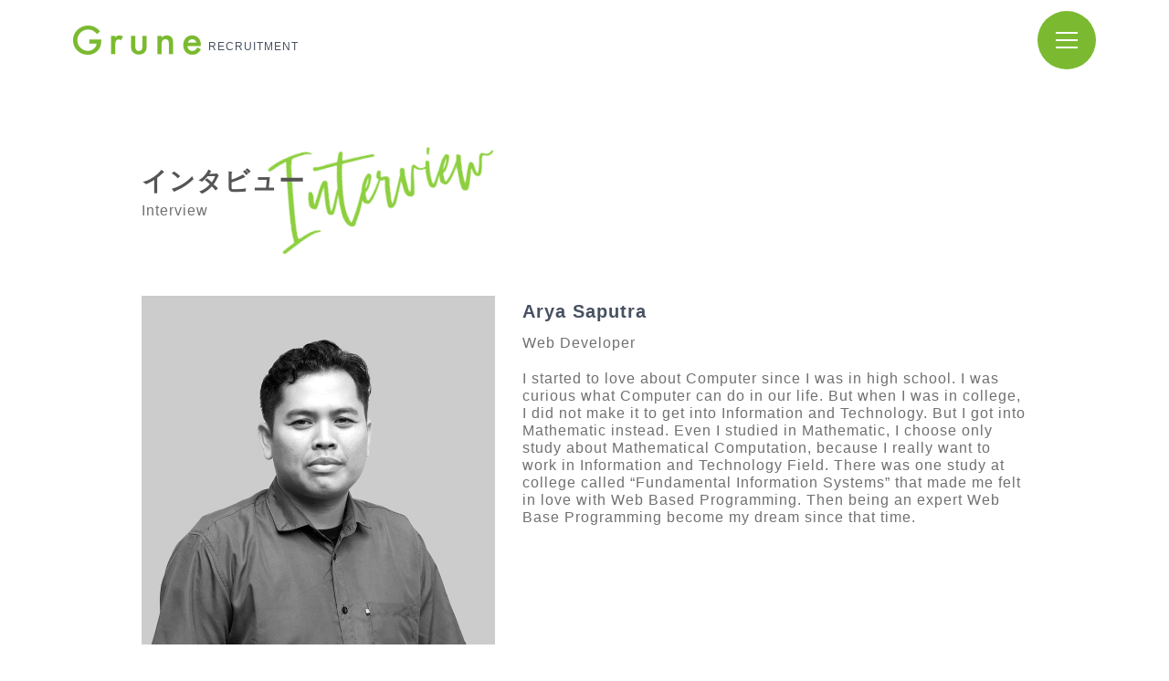

--- FILE ---
content_type: text/html; charset=UTF-8
request_url: https://grune.co.jp/recruit/interview/?member=arya-saputra
body_size: 12361
content:
<!doctype html>
<html dir="ltr" lang="ja" prefix="og: https://ogp.me/ns#">
<head>

    <!-- Google Tag Manager -->
    <script>(function(w,d,s,l,i){w[l]=w[l]||[];w[l].push({'gtm.start':
    new Date().getTime(),event:'gtm.js'});var f=d.getElementsByTagName(s)[0],
    j=d.createElement(s),dl=l!='dataLayer'?'&l='+l:'';j.async=true;j.src=
    'https://www.googletagmanager.com/gtm.js?id='+i+dl;f.parentNode.insertBefore(j,f);
    })(window,document,'script','dataLayer','GTM-KQ59D2Z');</script>
    <!-- End Google Tag Manager -->

        <meta charset="utf-8">
    <meta name="viewport" content="width=device-width, initial-scale=1, shrink-to-fit=no">

        
    <link href="https://fonts.googleapis.com/css?family=Open+Sans:400,600,800" rel="stylesheet">
    <link rel="preconnect" href="https://fonts.googleapis.com">
    <link rel="preconnect" href="https://fonts.gstatic.com" crossorigin>
    <link href="https://fonts.googleapis.com/css2?family=Noto+Sans+JP:wght@400;500;700&display=swap" rel="stylesheet">
    <link rel="icon" type="image/png" href="https://grune.co.jp/wp-content/themes/grune-renewal/assets/images/favicon.ico">
    <style>
        @media only screen and (min-width: 525px) {
            .sc-launcher {
                right: 50px !important;
            }
            .sc-launcher img {
                right: 50px !important;
            }
            .sc-chat-window {
                right: 50px !important;
            }
        }
        @media only screen and (max-width: 525px) {
            .sc-launcher {
                right: 16px !important;
            }
            .sc-launcher img {
                right: 16px !important;
            }
        }
    </style>

    <title>インタビュー | Grune AI Technologies採用情報 | 仙台 ITエンジニア・デザイナー・ディレクター・営業</title>
	<style>img:is([sizes="auto" i], [sizes^="auto," i]) { contain-intrinsic-size: 3000px 1500px }</style>
	
		<!-- All in One SEO 4.8.5 - aioseo.com -->
	<meta name="description" content="仙台のAI企業、株式会社Grune AI Technologiesのメンバーのインタビューです。入社の経緯、仕事に対する想い、姿勢をお話します。Grune AI Technologiesの求人にご応募いただく前に是非ご覧ください。" />
	<meta name="robots" content="max-image-preview:large" />
	<meta name="google-site-verification" content="OhbEahfY05phOpTcFkq9502reTkVwaZjFigta0RHByM" />
	<link rel="canonical" href="https://grune.co.jp/recruit/interview/?member=arya-saputra" />
	<meta name="generator" content="All in One SEO (AIOSEO) 4.8.5" />
		<meta property="og:locale" content="ja_JP" />
		<meta property="og:site_name" content="AIコンサル&amp;開発 | Grune  AI Technologies国際エンジニアチームの仙台のAI企業" />
		<meta property="og:type" content="article" />
		<meta property="og:title" content="インタビュー | Grune AI Technologies採用情報 | 仙台 ITエンジニア・デザイナー・ディレクター・営業" />
		<meta property="og:description" content="仙台のAI企業、株式会社Grune AI Technologiesのメンバーのインタビューです。入社の経緯、仕事に対する想い、姿勢をお話します。Grune AI Technologiesの求人にご応募いただく前に是非ご覧ください。" />
		<meta property="og:url" content="https://grune.co.jp/recruit/interview/?member=arya-saputra" />
		<meta property="og:image" content="https://grune.co.jp/wp-content/uploads/2022/02/recruit-ogp.jpg" />
		<meta property="og:image:secure_url" content="https://grune.co.jp/wp-content/uploads/2022/02/recruit-ogp.jpg" />
		<meta property="og:image:width" content="1200" />
		<meta property="og:image:height" content="630" />
		<meta property="article:published_time" content="2022-04-28T04:24:03+00:00" />
		<meta property="article:modified_time" content="2023-03-27T01:55:28+00:00" />
		<meta name="twitter:card" content="summary" />
		<meta name="twitter:title" content="インタビュー | Grune AI Technologies採用情報 | 仙台 ITエンジニア・デザイナー・ディレクター・営業" />
		<meta name="twitter:description" content="仙台のAI企業、株式会社Grune AI Technologiesのメンバーのインタビューです。入社の経緯、仕事に対する想い、姿勢をお話します。Grune AI Technologiesの求人にご応募いただく前に是非ご覧ください。" />
		<meta name="twitter:image" content="https://grune.co.jp/wp-content/uploads/2022/02/recruit-ogp.jpg" />
		<script type="application/ld+json" class="aioseo-schema">
			{"@context":"https:\/\/schema.org","@graph":[{"@type":"BreadcrumbList","@id":"https:\/\/grune.co.jp\/recruit\/interview\/#breadcrumblist","itemListElement":[{"@type":"ListItem","@id":"https:\/\/grune.co.jp#listItem","position":1,"name":"Home","item":"https:\/\/grune.co.jp","nextItem":{"@type":"ListItem","@id":"https:\/\/grune.co.jp\/recruit\/#listItem","name":"Grune AI Technologies\u63a1\u7528\u60c5\u5831"}},{"@type":"ListItem","@id":"https:\/\/grune.co.jp\/recruit\/#listItem","position":2,"name":"Grune AI Technologies\u63a1\u7528\u60c5\u5831","item":"https:\/\/grune.co.jp\/recruit\/","nextItem":{"@type":"ListItem","@id":"https:\/\/grune.co.jp\/recruit\/interview\/#listItem","name":"\u30a4\u30f3\u30bf\u30d3\u30e5\u30fc\u4e00\u89a7"},"previousItem":{"@type":"ListItem","@id":"https:\/\/grune.co.jp#listItem","name":"Home"}},{"@type":"ListItem","@id":"https:\/\/grune.co.jp\/recruit\/interview\/#listItem","position":3,"name":"\u30a4\u30f3\u30bf\u30d3\u30e5\u30fc\u4e00\u89a7","previousItem":{"@type":"ListItem","@id":"https:\/\/grune.co.jp\/recruit\/#listItem","name":"Grune AI Technologies\u63a1\u7528\u60c5\u5831"}}]},{"@type":"Organization","@id":"https:\/\/grune.co.jp\/#organization","name":"\u682a\u5f0f\u4f1a\u793eGrune AI Technologies","description":"AI\u30b3\u30f3\u30b5\u30eb&\u958b\u767a","url":"https:\/\/grune.co.jp\/","telephone":"+81244231022","logo":{"@type":"ImageObject","url":"https:\/\/grune.co.jp\/wp-content\/themes\/grune-renewal\/assets\/images\/logo-other.png","@id":"https:\/\/grune.co.jp\/recruit\/interview\/#organizationLogo"},"image":{"@id":"https:\/\/grune.co.jp\/recruit\/interview\/#organizationLogo"}},{"@type":"WebPage","@id":"https:\/\/grune.co.jp\/recruit\/interview\/#webpage","url":"https:\/\/grune.co.jp\/recruit\/interview\/","name":"\u30a4\u30f3\u30bf\u30d3\u30e5\u30fc | Grune AI Technologies\u63a1\u7528\u60c5\u5831 | \u4ed9\u53f0 IT\u30a8\u30f3\u30b8\u30cb\u30a2\u30fb\u30c7\u30b6\u30a4\u30ca\u30fc\u30fb\u30c7\u30a3\u30ec\u30af\u30bf\u30fc\u30fb\u55b6\u696d","description":"\u4ed9\u53f0\u306eAI\u4f01\u696d\u3001\u682a\u5f0f\u4f1a\u793eGrune AI Technologies\u306e\u30e1\u30f3\u30d0\u30fc\u306e\u30a4\u30f3\u30bf\u30d3\u30e5\u30fc\u3067\u3059\u3002\u5165\u793e\u306e\u7d4c\u7def\u3001\u4ed5\u4e8b\u306b\u5bfe\u3059\u308b\u60f3\u3044\u3001\u59ff\u52e2\u3092\u304a\u8a71\u3057\u307e\u3059\u3002Grune AI Technologies\u306e\u6c42\u4eba\u306b\u3054\u5fdc\u52df\u3044\u305f\u3060\u304f\u524d\u306b\u662f\u975e\u3054\u89a7\u304f\u3060\u3055\u3044\u3002","inLanguage":"ja","isPartOf":{"@id":"https:\/\/grune.co.jp\/#website"},"breadcrumb":{"@id":"https:\/\/grune.co.jp\/recruit\/interview\/#breadcrumblist"},"datePublished":"2022-04-28T13:24:03+09:00","dateModified":"2023-03-27T10:55:28+09:00"},{"@type":"WebSite","@id":"https:\/\/grune.co.jp\/#website","url":"https:\/\/grune.co.jp\/","name":"\u682a\u5f0f\u4f1a\u793eGrune AI Technologies","description":"AI\u30b3\u30f3\u30b5\u30eb&\u958b\u767a","inLanguage":"ja","publisher":{"@id":"https:\/\/grune.co.jp\/#organization"}}]}
		</script>
		<!-- All in One SEO -->

<style id='classic-theme-styles-inline-css'>
/*! This file is auto-generated */
.wp-block-button__link{color:#fff;background-color:#32373c;border-radius:9999px;box-shadow:none;text-decoration:none;padding:calc(.667em + 2px) calc(1.333em + 2px);font-size:1.125em}.wp-block-file__button{background:#32373c;color:#fff;text-decoration:none}
</style>
<style id='global-styles-inline-css'>
:root{--wp--preset--aspect-ratio--square: 1;--wp--preset--aspect-ratio--4-3: 4/3;--wp--preset--aspect-ratio--3-4: 3/4;--wp--preset--aspect-ratio--3-2: 3/2;--wp--preset--aspect-ratio--2-3: 2/3;--wp--preset--aspect-ratio--16-9: 16/9;--wp--preset--aspect-ratio--9-16: 9/16;--wp--preset--color--black: #000000;--wp--preset--color--cyan-bluish-gray: #abb8c3;--wp--preset--color--white: #ffffff;--wp--preset--color--pale-pink: #f78da7;--wp--preset--color--vivid-red: #cf2e2e;--wp--preset--color--luminous-vivid-orange: #ff6900;--wp--preset--color--luminous-vivid-amber: #fcb900;--wp--preset--color--light-green-cyan: #7bdcb5;--wp--preset--color--vivid-green-cyan: #00d084;--wp--preset--color--pale-cyan-blue: #8ed1fc;--wp--preset--color--vivid-cyan-blue: #0693e3;--wp--preset--color--vivid-purple: #9b51e0;--wp--preset--gradient--vivid-cyan-blue-to-vivid-purple: linear-gradient(135deg,rgba(6,147,227,1) 0%,rgb(155,81,224) 100%);--wp--preset--gradient--light-green-cyan-to-vivid-green-cyan: linear-gradient(135deg,rgb(122,220,180) 0%,rgb(0,208,130) 100%);--wp--preset--gradient--luminous-vivid-amber-to-luminous-vivid-orange: linear-gradient(135deg,rgba(252,185,0,1) 0%,rgba(255,105,0,1) 100%);--wp--preset--gradient--luminous-vivid-orange-to-vivid-red: linear-gradient(135deg,rgba(255,105,0,1) 0%,rgb(207,46,46) 100%);--wp--preset--gradient--very-light-gray-to-cyan-bluish-gray: linear-gradient(135deg,rgb(238,238,238) 0%,rgb(169,184,195) 100%);--wp--preset--gradient--cool-to-warm-spectrum: linear-gradient(135deg,rgb(74,234,220) 0%,rgb(151,120,209) 20%,rgb(207,42,186) 40%,rgb(238,44,130) 60%,rgb(251,105,98) 80%,rgb(254,248,76) 100%);--wp--preset--gradient--blush-light-purple: linear-gradient(135deg,rgb(255,206,236) 0%,rgb(152,150,240) 100%);--wp--preset--gradient--blush-bordeaux: linear-gradient(135deg,rgb(254,205,165) 0%,rgb(254,45,45) 50%,rgb(107,0,62) 100%);--wp--preset--gradient--luminous-dusk: linear-gradient(135deg,rgb(255,203,112) 0%,rgb(199,81,192) 50%,rgb(65,88,208) 100%);--wp--preset--gradient--pale-ocean: linear-gradient(135deg,rgb(255,245,203) 0%,rgb(182,227,212) 50%,rgb(51,167,181) 100%);--wp--preset--gradient--electric-grass: linear-gradient(135deg,rgb(202,248,128) 0%,rgb(113,206,126) 100%);--wp--preset--gradient--midnight: linear-gradient(135deg,rgb(2,3,129) 0%,rgb(40,116,252) 100%);--wp--preset--font-size--small: 13px;--wp--preset--font-size--medium: 20px;--wp--preset--font-size--large: 36px;--wp--preset--font-size--x-large: 42px;--wp--preset--spacing--20: 0.44rem;--wp--preset--spacing--30: 0.67rem;--wp--preset--spacing--40: 1rem;--wp--preset--spacing--50: 1.5rem;--wp--preset--spacing--60: 2.25rem;--wp--preset--spacing--70: 3.38rem;--wp--preset--spacing--80: 5.06rem;--wp--preset--shadow--natural: 6px 6px 9px rgba(0, 0, 0, 0.2);--wp--preset--shadow--deep: 12px 12px 50px rgba(0, 0, 0, 0.4);--wp--preset--shadow--sharp: 6px 6px 0px rgba(0, 0, 0, 0.2);--wp--preset--shadow--outlined: 6px 6px 0px -3px rgba(255, 255, 255, 1), 6px 6px rgba(0, 0, 0, 1);--wp--preset--shadow--crisp: 6px 6px 0px rgba(0, 0, 0, 1);}:where(.is-layout-flex){gap: 0.5em;}:where(.is-layout-grid){gap: 0.5em;}body .is-layout-flex{display: flex;}.is-layout-flex{flex-wrap: wrap;align-items: center;}.is-layout-flex > :is(*, div){margin: 0;}body .is-layout-grid{display: grid;}.is-layout-grid > :is(*, div){margin: 0;}:where(.wp-block-columns.is-layout-flex){gap: 2em;}:where(.wp-block-columns.is-layout-grid){gap: 2em;}:where(.wp-block-post-template.is-layout-flex){gap: 1.25em;}:where(.wp-block-post-template.is-layout-grid){gap: 1.25em;}.has-black-color{color: var(--wp--preset--color--black) !important;}.has-cyan-bluish-gray-color{color: var(--wp--preset--color--cyan-bluish-gray) !important;}.has-white-color{color: var(--wp--preset--color--white) !important;}.has-pale-pink-color{color: var(--wp--preset--color--pale-pink) !important;}.has-vivid-red-color{color: var(--wp--preset--color--vivid-red) !important;}.has-luminous-vivid-orange-color{color: var(--wp--preset--color--luminous-vivid-orange) !important;}.has-luminous-vivid-amber-color{color: var(--wp--preset--color--luminous-vivid-amber) !important;}.has-light-green-cyan-color{color: var(--wp--preset--color--light-green-cyan) !important;}.has-vivid-green-cyan-color{color: var(--wp--preset--color--vivid-green-cyan) !important;}.has-pale-cyan-blue-color{color: var(--wp--preset--color--pale-cyan-blue) !important;}.has-vivid-cyan-blue-color{color: var(--wp--preset--color--vivid-cyan-blue) !important;}.has-vivid-purple-color{color: var(--wp--preset--color--vivid-purple) !important;}.has-black-background-color{background-color: var(--wp--preset--color--black) !important;}.has-cyan-bluish-gray-background-color{background-color: var(--wp--preset--color--cyan-bluish-gray) !important;}.has-white-background-color{background-color: var(--wp--preset--color--white) !important;}.has-pale-pink-background-color{background-color: var(--wp--preset--color--pale-pink) !important;}.has-vivid-red-background-color{background-color: var(--wp--preset--color--vivid-red) !important;}.has-luminous-vivid-orange-background-color{background-color: var(--wp--preset--color--luminous-vivid-orange) !important;}.has-luminous-vivid-amber-background-color{background-color: var(--wp--preset--color--luminous-vivid-amber) !important;}.has-light-green-cyan-background-color{background-color: var(--wp--preset--color--light-green-cyan) !important;}.has-vivid-green-cyan-background-color{background-color: var(--wp--preset--color--vivid-green-cyan) !important;}.has-pale-cyan-blue-background-color{background-color: var(--wp--preset--color--pale-cyan-blue) !important;}.has-vivid-cyan-blue-background-color{background-color: var(--wp--preset--color--vivid-cyan-blue) !important;}.has-vivid-purple-background-color{background-color: var(--wp--preset--color--vivid-purple) !important;}.has-black-border-color{border-color: var(--wp--preset--color--black) !important;}.has-cyan-bluish-gray-border-color{border-color: var(--wp--preset--color--cyan-bluish-gray) !important;}.has-white-border-color{border-color: var(--wp--preset--color--white) !important;}.has-pale-pink-border-color{border-color: var(--wp--preset--color--pale-pink) !important;}.has-vivid-red-border-color{border-color: var(--wp--preset--color--vivid-red) !important;}.has-luminous-vivid-orange-border-color{border-color: var(--wp--preset--color--luminous-vivid-orange) !important;}.has-luminous-vivid-amber-border-color{border-color: var(--wp--preset--color--luminous-vivid-amber) !important;}.has-light-green-cyan-border-color{border-color: var(--wp--preset--color--light-green-cyan) !important;}.has-vivid-green-cyan-border-color{border-color: var(--wp--preset--color--vivid-green-cyan) !important;}.has-pale-cyan-blue-border-color{border-color: var(--wp--preset--color--pale-cyan-blue) !important;}.has-vivid-cyan-blue-border-color{border-color: var(--wp--preset--color--vivid-cyan-blue) !important;}.has-vivid-purple-border-color{border-color: var(--wp--preset--color--vivid-purple) !important;}.has-vivid-cyan-blue-to-vivid-purple-gradient-background{background: var(--wp--preset--gradient--vivid-cyan-blue-to-vivid-purple) !important;}.has-light-green-cyan-to-vivid-green-cyan-gradient-background{background: var(--wp--preset--gradient--light-green-cyan-to-vivid-green-cyan) !important;}.has-luminous-vivid-amber-to-luminous-vivid-orange-gradient-background{background: var(--wp--preset--gradient--luminous-vivid-amber-to-luminous-vivid-orange) !important;}.has-luminous-vivid-orange-to-vivid-red-gradient-background{background: var(--wp--preset--gradient--luminous-vivid-orange-to-vivid-red) !important;}.has-very-light-gray-to-cyan-bluish-gray-gradient-background{background: var(--wp--preset--gradient--very-light-gray-to-cyan-bluish-gray) !important;}.has-cool-to-warm-spectrum-gradient-background{background: var(--wp--preset--gradient--cool-to-warm-spectrum) !important;}.has-blush-light-purple-gradient-background{background: var(--wp--preset--gradient--blush-light-purple) !important;}.has-blush-bordeaux-gradient-background{background: var(--wp--preset--gradient--blush-bordeaux) !important;}.has-luminous-dusk-gradient-background{background: var(--wp--preset--gradient--luminous-dusk) !important;}.has-pale-ocean-gradient-background{background: var(--wp--preset--gradient--pale-ocean) !important;}.has-electric-grass-gradient-background{background: var(--wp--preset--gradient--electric-grass) !important;}.has-midnight-gradient-background{background: var(--wp--preset--gradient--midnight) !important;}.has-small-font-size{font-size: var(--wp--preset--font-size--small) !important;}.has-medium-font-size{font-size: var(--wp--preset--font-size--medium) !important;}.has-large-font-size{font-size: var(--wp--preset--font-size--large) !important;}.has-x-large-font-size{font-size: var(--wp--preset--font-size--x-large) !important;}
:where(.wp-block-post-template.is-layout-flex){gap: 1.25em;}:where(.wp-block-post-template.is-layout-grid){gap: 1.25em;}
:where(.wp-block-columns.is-layout-flex){gap: 2em;}:where(.wp-block-columns.is-layout-grid){gap: 2em;}
:root :where(.wp-block-pullquote){font-size: 1.5em;line-height: 1.6;}
</style>
<link rel='stylesheet' id='contact-form-7-css' href='https://grune.co.jp/wp-content/plugins/contact-form-7/includes/css/styles.css' media='all' />
<link rel='stylesheet' id='wpcf7-redirect-script-frontend-css' href='https://grune.co.jp/wp-content/plugins/wpcf7-redirect/build/assets/frontend-script.css' media='all' />
<link rel='stylesheet' id='style-all-joblist-css' href='https://grune.co.jp/wp-content/themes/grune-renewal/joblist/assets/css/all-recruit-joblist.min.css?v=20250521063807' media='all' />
<link rel='stylesheet' id='hcb-style-css' href='https://grune.co.jp/wp-content/plugins/highlighting-code-block/build/css/hcb--light.css' media='all' />
<style id='hcb-style-inline-css'>
:root{--hcb--fz--base: 14px}:root{--hcb--fz--mobile: 13px}:root{--hcb--ff:Menlo, Consolas, "Hiragino Kaku Gothic ProN", "Hiragino Sans", Meiryo, sans-serif;}
</style>
<script src="https://grune.co.jp/wp-includes/js/jquery/jquery.min.js" id="jquery-core-js"></script>
<script src="https://grune.co.jp/wp-includes/js/jquery/jquery-migrate.min.js" id="jquery-migrate-js"></script>
<link rel="https://api.w.org/" href="https://grune.co.jp/wp-json/" /><link rel="alternate" title="JSON" type="application/json" href="https://grune.co.jp/wp-json/wp/v2/pages/956" /><link rel='shortlink' href='https://grune.co.jp/?p=956' />
<link rel="alternate" title="oEmbed (JSON)" type="application/json+oembed" href="https://grune.co.jp/wp-json/oembed/1.0/embed?url=https%3A%2F%2Fgrune.co.jp%2Frecruit%2Finterview%2F" />
<link rel="alternate" title="oEmbed (XML)" type="text/xml+oembed" href="https://grune.co.jp/wp-json/oembed/1.0/embed?url=https%3A%2F%2Fgrune.co.jp%2Frecruit%2Finterview%2F&#038;format=xml" />
<link rel="icon" href="https://grune.co.jp/wp-content/uploads/2023/08/favicon.png" sizes="32x32" />
<link rel="icon" href="https://grune.co.jp/wp-content/uploads/2023/08/favicon.png" sizes="192x192" />
<link rel="apple-touch-icon" href="https://grune.co.jp/wp-content/uploads/2023/08/favicon.png" />
<meta name="msapplication-TileImage" content="https://grune.co.jp/wp-content/uploads/2023/08/favicon.png" />
        <script type="application/ld+json">
		{
			"@context": "https://schema.org",
			"@type": "Organization",
			"url": "https://grune.co.jp",
			"logo": "https://grune.co.jp/wp-content/themes/grune-renewal/assets/images/logo-other.png",
			"name" : "AIコンサル&amp;開発 | Grune AI Technologies 国際エンジニアチームの仙台のAI企業"
		}
	</script>
    <script type="application/ld+json">
{
 "@context":"https://schema.org/",
 "@type":"BreadcrumbList",
 "itemListElement":
		[
			{
				"@type":"ListItem",
				"position":1,
				"name":"Grune  AI Technologies国際エンジニアチームの仙台のAI企業",
				"item":"https://grune.co.jp"
			},
			{
				"@type":"ListItem",
				"position":2,
				"name":"Grune AI Technologies採用情報",
				"item":"https://grune.co.jp/recruit"
			},
			{
				"@type":"ListItem",
				"position":3,
				"name":"インタビュー一覧",
				"item":"https://grune.co.jp/recruit/interview"
			},
			{
				"@type":"ListItem",
				"position":4,
        "name":"インタビュー一覧",
				"item":"https://grune.co.jp/recruit/interview/"
			}
		]
}
</script>
            <link rel="stylesheet" href="https://grune.co.jp/wp-content/themes/grune-renewal/recruit/assets/css/style.css??v=20251205035923">
        <link rel="preload" href="https://grune.co.jp/wp-content/themes/grune-renewal/assets/plugins/fontawesome-pro/css/all.min.css" as="style" onload="this.onload=null;this.rel='stylesheet'">
    <noscript><link rel="stylesheet" href="https://grune.co.jp/wp-content/themes/grune-renewal/assets/plugins/fontawesome-pro/css/all.min.css"></noscript>
</head>
<body id="animsition">
    <!-- Google Tag Manager (noscript) -->
<noscript><iframe src="https://www.googletagmanager.com/ns.html?id=GTM-KQ59D2Z"
height="0" width="0" style="display:none;visibility:hidden"></iframe></noscript>
<!-- End Google Tag Manager (noscript) -->
    <div class="animsition-overlay-slide overlay-slide-in-left" style="animation-duration: 1500ms;z-index:999;background:#73ade8"></div>
<!-- Navigation -->
<div class="navigation-menu navigation-sticky">
    <div class="nav-container">
        <div class="d-flex align-items-center">
            <a href="https://grune.co.jp/recruit" class="link-logo d-flex align-items-end">
                                    <img src="https://grune.co.jp/wp-content/themes/grune-renewal/recruit/assets/images/logo-green.png" alt="logo-grune" class="img-logo" loading="lazy">
                
                <span class="ml-2 text-recruit"
                style="color: #475161">RECRUITMENT</span>
            </a>
        </div>
        <div>
            <a href="javascript:void(0)" class="menu-toggler">
                <img src="https://grune.co.jp/wp-content/themes/grune-renewal/recruit/assets/images/icons/icon-bars.svg" alt="icon-bars" loading="lazy" fetchpriority="low">
            </a>
        </div>
    </div>

</div>
<div class="overlay-sidemenu"></div>
<div class="side-menu">
    <div class="btn-close">
        <a href="javascript:void(0)" class="icon-menu">
            <span></span>
            <span></span>
        </a>
    </div>
    <ul class="menu-list">
        <li><a href="https://grune.co.jp/recruit" class="animsition-link">ホーム</a></li>
        <li><a href="https://grune.co.jp/recruit/message" class="animsition-link">代表メッセージ</a></li>
        <li>
            <a href="https://grune.co.jp/category/ceo-blog" target="_BLANK">
                CEOブログ
                <img src="https://grune.co.jp/wp-content/themes/grune-renewal/recruit/assets/images/icons/icon-window-green.svg" alt="icon-window" class="icon lozad" loading="lazy" fetchpriority="low">
            </a>
        </li>
        <li><a href="https://grune.co.jp/recruit/interview" class="animsition-link">インタビュー</a></li>
        <li class="dropdown-toggles">
            <a href="javascript:void(0)" class="m-0">
                募集職種
                <i class="fa fa-chevron-down"></i>
            </a>
            <ul class="dropdown-menus">
                <li><a href="https://grune.co.jp/recruit/engineer" class="animsition-link">エンジニア</a></li>
                <li><a href="https://grune.co.jp/recruit/engineer-intern" class="animsition-link">新卒エンジニア</a></li>
                <li><a href="https://grune.co.jp/recruit/project-manager" class="animsition-link">プロジェクトマネージャー</a></li>
                <li><a href="https://grune.co.jp/recruit/consultant" class="animsition-link">AIコンサルタント</a></li>
                <li><a href="https://grune.co.jp/recruit/director" class="animsition-link">Webディレクター</a></li>
            </ul>
        </li>
        <li><a href="https://grune.co.jp/recruit/faq" class="animsition-link">よくあるご質問</a></li>
        <li><a href="https://grune.co.jp/recruit/contact" class="animsition-link">お問い合わせ</a></li>
        <li>
            <a href="https://grune.co.jp/" target="_BLANK">
                コーポレート
                <img src="https://grune.co.jp/wp-content/themes/grune-renewal/recruit/assets/images/icons/icon-window-green.svg" alt="icon-window" class="icon" fetchpriority="low">
            </a>
        </li>
    </ul>
    <span class="navfoot">© 2026 Grune AI Technologies inc.</span>
</div>
<div id="header-logo-navigation" class="navigation-menu navigation-sticky bg-transparent w-50" style="display:none;">
    <div class="nav-container bg-transparent border-0">
        <a href="https://grune.co.jp/recruit" class="animsition-link">
            <div class="logo">
                <img src="https://grune.co.jp/wp-content/themes/grune-renewal/recruit/assets/images/logo-green.png" alt="logo-grune" class="img-logo lozad" loading="lazy">
            </div>
        </a>
    </div>
</div>
<!-- Navigation -->

    <div class="section-interview pages-interview pt-175">
        <div class="container">
            <div class="row content">
                <div class="col-12 col-lg-10 mx-auto">
                    <div class="content-heading top" data-aos="fade-up" data-aos-delay="200">
                        <div class="text-overlay" data-animation-path="https://grune.co.jp/wp-content/themes/grune-renewal/joblist/animation/interview.json"></div>
                        <h2 class="title">インタビュー</h2>
                        <span class="subtitle">Interview</span>
                    </div>
                    <div class="row content-about">
                        <div class="col-12 col-lg-5 text-center">
                            <img src="https://grune.co.jp/wp-content/themes/grune-renewal/recruit/assets/images/our-member/arya.jpg" alt=" Web Developer" data-aos="fade-in" data-aos-delay="300" style="width:100%">
                        </div>
                        <div class="col-12 col-lg-7">
                            <div class="content-about-heading" data-aos="fade-in" data-aos-delay="400">
                                                                <h3 class="name">Arya Saputra</h3>
                                                                <span class="position"> Web Developer</span>
                            </div>
                            <div class="content-about-body">
                                <p data-aos="fade-in" data-aos-delay="500">I started to love about Computer since I was in high school. I was curious what Computer can do in our life. But when I was in college, I did not make it to get into Information and Technology. But I got into Mathematic instead. Even I studied in Mathematic, I choose only study about Mathematical Computation, because I really want to work in Information and Technology Field. There was one study at college called “Fundamental Information Systems” that made me felt in love with Web Based Programming. Then being an expert Web Base Programming become my dream since that time.<br/>
                                    <span class="bg-[#e9f7d5]"></p>
                            </div>
                        </div>
                    </div>
                </div>
            </div>
        </div>

                <div class="container">
            <div class="row pt-10 content">
                <div class="col-12 col-lg-10 mx-auto">
                    <div class="content-body pb-0">
                        <h3 class="green" data-aos="fade-in" data-aos-delay="300">Why did you choose Grune AI Technologies?</h3>
                        <p data-aos="fade-in" data-aos-delay="300">I do really want to work at a Software House Company that have more than 10 Programmers, that why I choose to join at Grune AI Technologies. I believe Grune AI Technologies will guide me to become an expert Web Developer.<br/>
                            <span class="bg-[#e9f7d5]"></p>
                    </div>
                </div>
            </div>
        </div>
                <div class="container">
            <div class="row pt-10 content">
                <div class="col-12 col-lg-10 mx-auto">
                    <div class="content-body pb-0">
                        <h3 class="green" data-aos="fade-in" data-aos-delay="300">How is the Grune AI Technologies working atmosphere?</h3>
                        <p data-aos="fade-in" data-aos-delay="300">They give me a warm welcome in my first day. All the workers are very kind and friendly. There is a clear work guideline that make me feel comfort dan save to do every task. I do love the atmosphere at Grune AI Technologies.<br/>
                            <span class="bg-[#e9f7d5]"></p>
                    </div>
                </div>
            </div>
        </div>
                <div class="container">
            <div class="row pt-10 content">
                <div class="col-12 col-lg-10 mx-auto">
                    <div class="content-body pb-0">
                        <h3 class="green" data-aos="fade-in" data-aos-delay="300">What do you think about Japanese Members?</h3>
                        <p data-aos="fade-in" data-aos-delay="300">They are very welcome, kind, and disciplined. I also hear that they have a very high work ethic.<br/>
                            <span class="bg-[#e9f7d5]"></p>
                    </div>
                </div>
            </div>
        </div>
                <div class="container">
            <div class="row pt-10 content">
                <div class="col-12 col-lg-10 mx-auto">
                    <div class="content-body pb-0">
                        <h3 class="green" data-aos="fade-in" data-aos-delay="300">How is the general manager?</h3>
                        <p data-aos="fade-in" data-aos-delay="300">The manager is so care about the workers. The manager always ensures the comfort of the workers. And also, very responsive to help if workers experience obstacles and problems.<br/>
                            <span class="bg-[#e9f7d5]"></p>
                    </div>
                </div>
            </div>
        </div>
                <div class="container">
            <div class="row pt-10 content">
                <div class="col-12 col-lg-10 mx-auto">
                    <div class="content-body pb-0">
                        <h3 class="green" data-aos="fade-in" data-aos-delay="300">In your opinion what is the excellence of Grune AI Technologies?</h3>
                        <p data-aos="fade-in" data-aos-delay="300">The flexibility and work ethic are impeccable. Always prioritizing the comfort of workers is also something that amazes me.<br/>
                            <span class="bg-[#e9f7d5]"></p>
                    </div>
                </div>
            </div>
        </div>
                <div class="container">
            <div class="row pt-10 content">
                <div class="col-12 col-lg-10 mx-auto">
                    <div class="content-body pb-0">
                        <h3 class="green" data-aos="fade-in" data-aos-delay="300">Why did you choose the IT field for your career?</h3>
                        <p data-aos="fade-in" data-aos-delay="300">I am always curious about how far the IT field can develop. If I can participate in the progress of the IT field, then it will be something to be proud of for me. Apart from that, I am also an admirer of the technology produced in the IT field.<br/>
                            <span class="bg-[#e9f7d5]"></p>
                    </div>
                </div>
            </div>
        </div>
                <div class="container">
            <div class="row pt-10 content">
                <div class="col-12 col-lg-10 mx-auto">
                    <div class="content-body pb-0">
                        <h3 class="green" data-aos="fade-in" data-aos-delay="300">What kind of company would you like Grune AI Technologies to be in the future?</h3>
                        <p data-aos="fade-in" data-aos-delay="300">I believe Grune AI Technologies will continue to grow. Starting from increasing the number of workers, a better place to work, and hopefully it will become a place for young programmers to work.<br/>
                            <span class="bg-[#e9f7d5]"></p>
                    </div>
                </div>
            </div>
        </div>
                <div class="container">
            <div class="row pt-10 content">
                <div class="col-12 col-lg-10 mx-auto">
                    <div class="content-body pb-0">
                        <h3 class="green" data-aos="fade-in" data-aos-delay="300">What is your current responsibility for Grune AI Technologies?</h3>
                        <p data-aos="fade-in" data-aos-delay="300">I work as a Web Developer and have the responsibility to always provide good work results, on time, and code that is easy to understand.<br/>
                            <span class="bg-[#e9f7d5]"></p>
                    </div>
                </div>
            </div>
        </div>
                <div class="container">
            <div class="row pt-10 content">
                <div class="col-12 col-lg-10 mx-auto">
                    <div class="content-body pb-0">
                        <h3 class="green" data-aos="fade-in" data-aos-delay="300">What is your dream job?</h3>
                        <p data-aos="fade-in" data-aos-delay="300">I want to become an expert Web Developer. And I believe I can achieve that at Grune AI Technologies. I belive Grune AI Technologies will help and guide me how to become an expert Web Developer.<br/>
                            <span class="bg-[#e9f7d5]"></p>
                    </div>
                </div>
            </div>
        </div>
        
        <div class="container">
            <div class="row my-20">
                <div class="col-12">
                    <div class="separator-container">
                        <div class="separator"></div>
                    </div>
                </div>
            </div>
            <div class="row content">
                <div class="col-12">
                    <div class="content-heading top" data-aos="fade-in" data-aos-delay="200">
                        <div class="text-overlay other-members" data-animation-path="https://grune.co.jp/wp-content/themes/grune-renewal/recruit/assets/images/titles/Other-Member-high-800x200.json"></div>
                        <h2 class="title">他メンバーの<br class="d-md-none">インタビューを見る</h2>
                        <span class="subtitle">Other Members</span>
                    </div>
                </div>
            </div>
            <div class="row">
                    <div class="col-12 col-md-6 col-lg-4 d-flex justify-content-end" data-aos="fade-up" data-aos-delay="280">
        <div class="box-interview mb-sp-48 mb-lg-56">
            <a href="https://grune.co.jp/recruit/interview/?member=tomas-sullivan" class="box-figure d-block animsition-link">
                <img src="https://grune.co.jp/wp-content/themes/grune-renewal/recruit/assets/images/our-member/tomas.jpg" alt="Tomas Sullivan" style="width: 100%" class="lozad" fetchpriority="low" loading="lazy">
            </a>
            <a href="https://grune.co.jp/recruit/interview/?member=tomas-sullivan" class="box-caption d-block animsition-link">
                <h4 class="text-caption" style="margin-bottom: 24px;max-height: 45px;overflow: hidden;">To Build Reliable Systems for The Future</h4>
                <p class="name">Tomas Sullivan</p>
                <p class="position">Project Manager</p>
            </a>
            <a href="https://grune.co.jp/recruit/interview/?member=tomas-sullivan" class="box-figure animsition-link">
                <div class="btn-readmore">Read</div>
            </a>
        </div>
    </div>
    <div class="col-12 col-md-6 col-lg-4 d-flex justify-content-end" data-aos="fade-up" data-aos-delay="360">
        <div class="box-interview mb-sp-48 mb-lg-56">
            <a href="https://grune.co.jp/recruit/interview/?member=shino-otera" class="box-figure d-block animsition-link">
                <img src="https://grune.co.jp/wp-content/themes/grune-renewal/recruit/assets/images/our-member/otera.jpg" alt="大寺 志乃" style="width: 100%" class="lozad" fetchpriority="low" loading="lazy">
            </a>
            <a href="https://grune.co.jp/recruit/interview/?member=shino-otera" class="box-caption d-block animsition-link">
                <h4 class="text-caption" style="margin-bottom: 24px;max-height: 45px;overflow: hidden;">圧倒的成長と自分の可能性を広げるために</h4>
                <p class="name">大寺 志乃</p>
                <p class="position">Project Manager</p>
            </a>
            <a href="https://grune.co.jp/recruit/interview/?member=shino-otera" class="box-figure animsition-link">
                <div class="btn-readmore">Read</div>
            </a>
        </div>
    </div>
    <div class="col-12 col-md-6 col-lg-4 d-flex justify-content-end" data-aos="fade-up" data-aos-delay="440">
        <div class="box-interview mb-sp-48 mb-lg-56">
            <a href="https://grune.co.jp/recruit/interview/?member=ida-hendra" class="box-figure d-block animsition-link">
                <img src="https://grune.co.jp/wp-content/themes/grune-renewal/recruit/assets/images/our-member/ida.jpg" alt="Ida Hendra" style="width: 100%" class="lozad" fetchpriority="low" loading="lazy">
            </a>
            <a href="https://grune.co.jp/recruit/interview/?member=ida-hendra" class="box-caption d-block animsition-link">
                <h4 class="text-caption" style="margin-bottom: 24px;max-height: 45px;overflow: hidden;">Building A Strong and Professional IT Team</h4>
                <p class="name">Ida Hendra</p>
                <p class="position">General Manager</p>
            </a>
            <a href="https://grune.co.jp/recruit/interview/?member=ida-hendra" class="box-figure animsition-link">
                <div class="btn-readmore">Read</div>
            </a>
        </div>
    </div>
    <div class="col-12 col-md-6 col-lg-4 d-flex justify-content-end" data-aos="fade-up" data-aos-delay="520">
        <div class="box-interview mb-sp-48 mb-lg-56">
            <a href="https://grune.co.jp/recruit/interview/?member=dirga-paradila" class="box-figure d-block animsition-link">
                <img src="https://grune.co.jp/wp-content/themes/grune-renewal/recruit/assets/images/our-member/dirga.jpg" alt="Dirga Paradila" style="width: 100%" class="lozad" fetchpriority="low" loading="lazy">
            </a>
            <a href="https://grune.co.jp/recruit/interview/?member=dirga-paradila" class="box-caption d-block animsition-link">
                <h4 class="text-caption" style="margin-bottom: 24px;max-height: 45px;overflow: hidden;">Building Something Easy to Use is Difficult</h4>
                <p class="name">Dirga Paradila</p>
                <p class="position">Web Developer</p>
            </a>
            <a href="https://grune.co.jp/recruit/interview/?member=dirga-paradila" class="box-figure animsition-link">
                <div class="btn-readmore">Read</div>
            </a>
        </div>
    </div>
    <div class="col-12 col-md-6 col-lg-4 d-flex justify-content-end" data-aos="fade-up" data-aos-delay="600">
        <div class="box-interview mb-sp-48 mb-lg-56">
            <a href="https://grune.co.jp/recruit/interview/?member=mavindra-adiyasa" class="box-figure d-block animsition-link">
                <img src="https://grune.co.jp/wp-content/themes/grune-renewal/recruit/assets/images/our-member/mavin.jpg" alt="Mavindra Adiyasa" style="width: 100%" class="lozad" fetchpriority="low" loading="lazy">
            </a>
            <a href="https://grune.co.jp/recruit/interview/?member=mavindra-adiyasa" class="box-caption d-block animsition-link">
                <h4 class="text-caption" style="margin-bottom: 24px;max-height: 45px;overflow: hidden;">Do Your Best, The Second Chance is Uncertain</h4>
                <p class="name">Mavindra Adiyasa</p>
                <p class="position">Web Developer</p>
            </a>
            <a href="https://grune.co.jp/recruit/interview/?member=mavindra-adiyasa" class="box-figure animsition-link">
                <div class="btn-readmore">Read</div>
            </a>
        </div>
    </div>
    <div class="col-12 col-md-6 col-lg-4 d-flex justify-content-end" data-aos="fade-up" data-aos-delay="680">
        <div class="box-interview mb-sp-48 mb-lg-56">
            <a href="https://grune.co.jp/recruit/interview/?member=sarisha-paramitha" class="box-figure d-block animsition-link">
                <img src="https://grune.co.jp/wp-content/themes/grune-renewal/recruit/assets/images/our-member/sarisha.jpg" alt="Sarisha Paramitha" style="width: 100%" class="lozad" fetchpriority="low" loading="lazy">
            </a>
            <a href="https://grune.co.jp/recruit/interview/?member=sarisha-paramitha" class="box-caption d-block animsition-link">
                <h4 class="text-caption" style="margin-bottom: 24px;max-height: 45px;overflow: hidden;">When Life Gives You Lemon, Make Lemonade</h4>
                <p class="name">Sarisha Paramitha</p>
                <p class="position">Web Developer</p>
            </a>
            <a href="https://grune.co.jp/recruit/interview/?member=sarisha-paramitha" class="box-figure animsition-link">
                <div class="btn-readmore">Read</div>
            </a>
        </div>
    </div>
            </div>
            <div class="row pt-2 mb-20">
                <div class="col-12 mx-auto text-center" data-aos="fade-in" data-aos-delay="300">
                    <a href="https://grune.co.jp/recruit/interview" class="btn btn-round animsition-link"><span>インタビュー一覧へ</span></a>
                </div>
            </div>
            <div class="row mt-80">
                <div class="col-12">
                    <div class="separator-container">
                        <div class="separator"></div>
                    </div>
                </div>
            </div>
        </div>
    </div>

<div class="section-jobs pt-80 mb-20">
    <div class="w-full sm:max-w-[540px] md:max-w-[720px] lg:max-w-[960px] xl:max-w-[1140px] mx-auto px-[15px]">
        <div class="row">
            <div class="col-12 col-lg-12 mx-auto">
                <div class="row content">
                    <div class="col-12 col-lg-3">
                        <div class="content-heading widget-jobs-heading" data-aos="fade-in" data-aos-delay="200">
                            <div class="text-overlay" data-animation-path="https://grune.co.jp/wp-content/themes/grune-renewal/joblist/animation/jobs.json"></div>
                            <h2 class="title">募集職種</h2>
                            <span class="subtitle">Jobs</span>
                        </div>
                    </div>
                    <div class="col-12 col-md-10 col-lg-9 mx-auto" data-aos="fade-in" data-aos-delay="200">
                        <div class="row">
                            <!-- Engineer -->
                            <div class="col-12 col-md-6 col-lg-4 mb-32" data-aos="fade-in" data-aos-delay="300">
                                <div class="box-jobs">
                                    <a href="https://grune.co.jp/recruit/engineer" class="animsition-link d-block">
                                        <div class="jobs-img">
                                            <img class="lozad" src="https://grune.co.jp/wp-content/themes/grune-renewal/recruit/assets/images/jobs/img-4.jpg" alt="Engineer">
                                            <p class="caption">世界で戦える<br><span>ITエンジニア</span></p>
                                        </div>
                                    </a>
                                </div>
                            </div>
                            <!-- End Engineer -->

                            <!-- Engineer Intern -->
                            <div class="col-12 col-md-6 col-lg-4 mb-32" data-aos="fade-in" data-aos-delay="300">
                                <div class="box-jobs">
                                    <a href="https://grune.co.jp/recruit/engineer-intern" class="animsition-link d-block">
                                        <div class="jobs-img">
                                            <img class="lozad" src="https://grune.co.jp/wp-content/themes/grune-renewal/recruit/assets/images/jobs/img-5.jpg" alt="Engineer Intern">
                                            <p class="caption">世界水準を目指す<br><span class="smaller">新卒エンジニア</span></p>
                                        </div>
                                    </a>
                                </div>
                            </div>
                            <!-- End Engineer Intern -->

                            <!-- PM -->
                            <div class="col-12 col-md-6 col-lg-4 mb-32" data-aos="fade-in" data-aos-delay="300">
                                <div class="box-jobs">
                                    <a href="https://grune.co.jp/recruit/project-manager" class="animsition-link d-block">
                                        <div class="jobs-img">
                                            <img class="lozad" src="https://grune.co.jp/wp-content/themes/grune-renewal/recruit/assets/images/jobs/img-1.jpg" alt="Project Manager">
                                            <p class="caption">国際開発チームを率いる<br><span>PM</span></p>
                                        </div>
                                    </a>
                                </div>
                            </div>
                            <!-- End PM -->

                            <!-- Consultant -->
                            <div class="col-12 col-md-6 col-lg-4 mb-32" data-aos="fade-in" data-aos-delay="300">
                                <div class="box-jobs">
                                    <a href="https://grune.co.jp/recruit/consultant" class="animsition-link d-block">
                                        <div class="jobs-img">
                                            <img class="lozad" src="https://grune.co.jp/wp-content/themes/grune-renewal/recruit/assets/images/jobs/img-6.jpg" alt="AIコンサルタント">
                                            <p class="caption">AIで世界に挑む<br><span>コンサルタント</span></p>
                                        </div>
                                    </a>
                                </div>
                            </div>
                            <!-- End Consultant -->

                            <!-- Director -->
                            <div class="col-12 col-md-6 col-lg-4 mb-32" data-aos="fade-in" data-aos-delay="300">
                                <div class="box-jobs">
                                    <a href="https://grune.co.jp/recruit/director" class="animsition-link d-block">
                                        <div class="jobs-img">
                                            <img class="lozad" src="https://grune.co.jp/wp-content/themes/grune-renewal/recruit/assets/images/jobs/img-3.jpg" alt="Director">
                                            <p class="caption">海外でも通用する<br><span>ディレクター</span></p>
                                        </div>
                                    </a>
                                </div>
                            </div>
                            <!-- End Director -->
                        </div>
                    </div>
                </div>
            </div>
        </div>
    </div>
</div>

<div class="scroll-totop d-none">
    <div class="scroll">
        <div class="line"></div>
        <div class="ball"></div>
    </div>
    <a href="#"><span class="text">Back to Top</span></a>
</div>
<!-- webchat component  -->
    <div id="chat-app">
        <frontend-chat-component></frontend-chat-component>
    </div>
    <!-- end webchat component -->

<footer class="footer-joblist">
    <div class="footer-container">
        <div class="content-wrapper align-items-md-center">
            <a href="https://grune.co.jp/about/recruit" class="d-flex align-items-end pb-lg-0">
                <img src="https://grune.co.jp/wp-content/themes/grune-renewal/recruit/assets/images/logo-white.png" alt="logo-footer" class="footer-logo lozad" loading="lazy">
                <span class="ml-2 footer-text-recruit">RECRUITMENT</span>
            </a>
            <div class="items-center d-flex">
                                <ul class="footer-redirection-list">
                    <li>
                        <a href="https://grune.co.jp/about-us" target="_blank" class="footer-link">
                            <span>会社概要</span>
                            <img src="https://grune.co.jp/wp-content/themes/grune-renewal/recruit/assets/images/icons/icon-window.svg" alt="icon-window" class="lozad" loading="lazy">
                        </a>
                    </li>
                    <li>
                        <a href="https://grune.co.jp/recruit/privacy" target="_blank" class="footer-link">
                            <span>プライバシーポリシー</span>
                            <img src="https://grune.co.jp/wp-content/themes/grune-renewal/recruit/assets/images/icons/icon-window.svg" alt="icon-window" class="lozad" loading="lazy">
                        </a>
                    </li>
                    <li>
                        <a href="https://grune.co.jp" target="_blank" class="footer-link">
                            <span>コーポレートサイト</span>    
                            <img src="https://grune.co.jp/wp-content/themes/grune-renewal/recruit/assets/images/icons/icon-window.svg" alt="icon-window" class="lozad" loading="lazy">
                        </a>
                    </li>
                </ul>
                            </div>
        </div>
    </div>
</footer>

<div class="layer-ios d-none"></div>
<script type="speculationrules">
{"prefetch":[{"source":"document","where":{"and":[{"href_matches":"\/*"},{"not":{"href_matches":["\/wp-*.php","\/wp-admin\/*","\/wp-content\/uploads\/*","\/wp-content\/*","\/wp-content\/plugins\/*","\/wp-content\/themes\/grune-renewal\/*","\/*\\?(.+)"]}},{"not":{"selector_matches":"a[rel~=\"nofollow\"]"}},{"not":{"selector_matches":".no-prefetch, .no-prefetch a"}}]},"eagerness":"conservative"}]}
</script>
<script src="https://grune.co.jp/wp-includes/js/dist/hooks.min.js" id="wp-hooks-js"></script>
<script src="https://grune.co.jp/wp-includes/js/dist/i18n.min.js" id="wp-i18n-js"></script>
<script id="wp-i18n-js-after">
wp.i18n.setLocaleData( { 'text direction\u0004ltr': [ 'ltr' ] } );
</script>
<script src="https://grune.co.jp/wp-content/plugins/contact-form-7/includes/swv/js/index.js" id="swv-js"></script>
<script id="contact-form-7-js-translations">
( function( domain, translations ) {
	var localeData = translations.locale_data[ domain ] || translations.locale_data.messages;
	localeData[""].domain = domain;
	wp.i18n.setLocaleData( localeData, domain );
} )( "contact-form-7", {"translation-revision-date":"2025-06-27 09:47:49+0000","generator":"GlotPress\/4.0.1","domain":"messages","locale_data":{"messages":{"":{"domain":"messages","plural-forms":"nplurals=1; plural=0;","lang":"ja_JP"},"This contact form is placed in the wrong place.":["\u3053\u306e\u30b3\u30f3\u30bf\u30af\u30c8\u30d5\u30a9\u30fc\u30e0\u306f\u9593\u9055\u3063\u305f\u4f4d\u7f6e\u306b\u7f6e\u304b\u308c\u3066\u3044\u307e\u3059\u3002"],"Error:":["\u30a8\u30e9\u30fc:"]}},"comment":{"reference":"includes\/js\/index.js"}} );
</script>
<script id="contact-form-7-js-before">
var wpcf7 = {
    "api": {
        "root": "https:\/\/grune.co.jp\/wp-json\/",
        "namespace": "contact-form-7\/v1"
    }
};
</script>
<script src="https://grune.co.jp/wp-content/plugins/contact-form-7/includes/js/index.js" id="contact-form-7-js"></script>
<script id="wpcf7-redirect-script-js-extra">
var wpcf7r = {"ajax_url":"https:\/\/grune.co.jp\/wp-admin\/admin-ajax.php"};
</script>
<script src="https://grune.co.jp/wp-content/plugins/wpcf7-redirect/build/assets/frontend-script.js" id="wpcf7-redirect-script-js"></script>
<script src="https://grune.co.jp/wp-content/themes/grune-renewal/joblist/assets/js/all-joblist.min.js??v=20250415035124" id="jquery-joblist-all-js"></script>
<script src="https://www.google.com/recaptcha/api.js?render=6Lep4IIcAAAAAFrNvFEghOg0xGQi1-_czcN_k4fR" id="google-recaptcha-js"></script>
<script src="https://grune.co.jp/wp-includes/js/dist/vendor/wp-polyfill.min.js" id="wp-polyfill-js"></script>
<script id="wpcf7-recaptcha-js-before">
var wpcf7_recaptcha = {
    "sitekey": "6Lep4IIcAAAAAFrNvFEghOg0xGQi1-_czcN_k4fR",
    "actions": {
        "homepage": "homepage",
        "contactform": "contactform"
    }
};
</script>
<script src="https://grune.co.jp/wp-content/plugins/contact-form-7/modules/recaptcha/index.js" id="wpcf7-recaptcha-js"></script>
<script src="https://grune.co.jp/wp-content/plugins/highlighting-code-block/assets/js/prism.js" id="hcb-prism-js"></script>
<script src="https://grune.co.jp/wp-includes/js/clipboard.min.js" id="clipboard-js"></script>
<script id="hcb-script-js-extra">
var hcbVars = {"showCopyBtn":"1","copyBtnLabel":"\u30b3\u30fc\u30c9\u3092\u30af\u30ea\u30c3\u30d7\u30dc\u30fc\u30c9\u306b\u30b3\u30d4\u30fc\u3059\u308b"};
</script>
<script src="https://grune.co.jp/wp-content/plugins/highlighting-code-block/build/js/hcb_script.js" id="hcb-script-js"></script>
<script defer src="https://grune.co.jp/wp-content/themes/grune-renewal/joblist/assets/js/lottie.min.js"></script>
<script src="https://grune.co.jp/wp-content/themes/grune-renewal/joblist/assets/js/jquery/jquery-3.4.1.min.js"></script>
<script>
    
        // BANNER YOUTUBE VIDEOS
    let tag = document.createElement('script');

    tag.src = "https://www.youtube.com/iframe_api";
    let firstScriptTag = document.getElementsByTagName('script')[0];
    firstScriptTag.parentNode.insertBefore(tag, firstScriptTag);

    let player;

    function onYouTubeIframeAPIReady() {
        player = new YT.Player('banner-grune', {
            loop: 1,
            videoId: 'eu-hyCalig0',
            playerVars: {'rel': 0, 'autoplay': 1, 'controls': 0, 'modestbranding': 1, 'showinfo': 0},
            events: {
                'onReady': onPlayerReady,
                'onStateChange': onPlayerStateChange
            }
        });
    }

    function onPlayerReady(event) {
        event.target.playVideo();

        let interval_is_stopped = false;
        setInterval(function () {
            let current_time = event.target.getCurrentTime();

            if (current_time > 43 && !interval_is_stopped) {
                interval_is_stopped = true;
                player.seekTo(0);
                interval_is_stopped = false;
            }
        }, 10);
    }

    let done = false;

    function onPlayerStateChange(event) {
        if (event.data === YT.PlayerState.ENDED) {
            player.playVideo();
        }
    }

    function stopVideo() {
        player.setLoop();
    }

    (function () {
        let _overlay = document.getElementsByClassName('blocker');
        let _clientY = null; // remember Y position on touch start

        if (!_overlay.length > 0) return;

        _overlay.addEventListener('touchstart', function (event) {
            if (event.targetTouches.length === 1) {
                // detect single touch
                _clientY = event.targetTouches[0].clientY;
            }
        }, false);

        _overlay.addEventListener('touchmove', function (event) {
            if (event.targetTouches.length === 1) {
                // detect single touch
                disableRubberBand(event);
            }
        }, false);

        function disableRubberBand(event) {
            let clientY = event.targetTouches[0].clientY - _clientY;

            if (_overlay.scrollTop === 0 && clientY > 0) {
                // element is at the top of its scroll
                event.preventDefault();
            }

            if (isOverlayTotallyScrolled() && clientY < 0) {
                //element is at the top of its scroll
                event.preventDefault();
            }
        }

        function isOverlayTotallyScrolled() {
            // https://developer.mozilla.org/en-US/docs/Web/API/Element/scrollHeight#Problems_and_solutions
            return _overlay.scrollHeight - _overlay.scrollTop <= _overlay.clientHeight;
        }
    }());

    </script>

<!-- Ptengine Tag -->

<script type="text/javascript">
    window._pt_lt = new Date().getTime();
    window._pt_sp_2 = [];
    _pt_sp_2.push("setAccount,797a1ddc");
    var _protocol =(("https:" == document.location.protocol) ? " https://" : " http://");
    (function() {
        var atag = document.createElement("script");
        atag.type = "text/javascript";
        atag.async = true;
        atag.src = _protocol + "js.ptengine.jp/797a1ddc.js";
        var s = document.getElementsByTagName("script")[0];
        s.parentNode.insertBefore(atag, s);
    })();
</script>

<!-- End Ptengine Tag -->

<script src="https://cdnjs.cloudflare.com/ajax/libs/animsition/4.0.2/js/animsition.min.js"></script>
<script src="https://grune.co.jp/wp-content/themes/grune-renewal/joblist/assets/js/jquery.easing.1.3.js"></script>
<script src="https://grune.co.jp/wp-content/themes/grune-renewal/joblist/assets/js/jquery.easing.compatibility.js"></script>
<script src="https://grune.co.jp/wp-content/themes/grune-renewal/joblist/assets/js/custom.js"></script>

</body>
</html>

--- FILE ---
content_type: text/html; charset=utf-8
request_url: https://www.google.com/recaptcha/api2/anchor?ar=1&k=6Lep4IIcAAAAAFrNvFEghOg0xGQi1-_czcN_k4fR&co=aHR0cHM6Ly9ncnVuZS5jby5qcDo0NDM.&hl=en&v=PoyoqOPhxBO7pBk68S4YbpHZ&size=invisible&anchor-ms=20000&execute-ms=30000&cb=ch7jjvpakg0z
body_size: 49788
content:
<!DOCTYPE HTML><html dir="ltr" lang="en"><head><meta http-equiv="Content-Type" content="text/html; charset=UTF-8">
<meta http-equiv="X-UA-Compatible" content="IE=edge">
<title>reCAPTCHA</title>
<style type="text/css">
/* cyrillic-ext */
@font-face {
  font-family: 'Roboto';
  font-style: normal;
  font-weight: 400;
  font-stretch: 100%;
  src: url(//fonts.gstatic.com/s/roboto/v48/KFO7CnqEu92Fr1ME7kSn66aGLdTylUAMa3GUBHMdazTgWw.woff2) format('woff2');
  unicode-range: U+0460-052F, U+1C80-1C8A, U+20B4, U+2DE0-2DFF, U+A640-A69F, U+FE2E-FE2F;
}
/* cyrillic */
@font-face {
  font-family: 'Roboto';
  font-style: normal;
  font-weight: 400;
  font-stretch: 100%;
  src: url(//fonts.gstatic.com/s/roboto/v48/KFO7CnqEu92Fr1ME7kSn66aGLdTylUAMa3iUBHMdazTgWw.woff2) format('woff2');
  unicode-range: U+0301, U+0400-045F, U+0490-0491, U+04B0-04B1, U+2116;
}
/* greek-ext */
@font-face {
  font-family: 'Roboto';
  font-style: normal;
  font-weight: 400;
  font-stretch: 100%;
  src: url(//fonts.gstatic.com/s/roboto/v48/KFO7CnqEu92Fr1ME7kSn66aGLdTylUAMa3CUBHMdazTgWw.woff2) format('woff2');
  unicode-range: U+1F00-1FFF;
}
/* greek */
@font-face {
  font-family: 'Roboto';
  font-style: normal;
  font-weight: 400;
  font-stretch: 100%;
  src: url(//fonts.gstatic.com/s/roboto/v48/KFO7CnqEu92Fr1ME7kSn66aGLdTylUAMa3-UBHMdazTgWw.woff2) format('woff2');
  unicode-range: U+0370-0377, U+037A-037F, U+0384-038A, U+038C, U+038E-03A1, U+03A3-03FF;
}
/* math */
@font-face {
  font-family: 'Roboto';
  font-style: normal;
  font-weight: 400;
  font-stretch: 100%;
  src: url(//fonts.gstatic.com/s/roboto/v48/KFO7CnqEu92Fr1ME7kSn66aGLdTylUAMawCUBHMdazTgWw.woff2) format('woff2');
  unicode-range: U+0302-0303, U+0305, U+0307-0308, U+0310, U+0312, U+0315, U+031A, U+0326-0327, U+032C, U+032F-0330, U+0332-0333, U+0338, U+033A, U+0346, U+034D, U+0391-03A1, U+03A3-03A9, U+03B1-03C9, U+03D1, U+03D5-03D6, U+03F0-03F1, U+03F4-03F5, U+2016-2017, U+2034-2038, U+203C, U+2040, U+2043, U+2047, U+2050, U+2057, U+205F, U+2070-2071, U+2074-208E, U+2090-209C, U+20D0-20DC, U+20E1, U+20E5-20EF, U+2100-2112, U+2114-2115, U+2117-2121, U+2123-214F, U+2190, U+2192, U+2194-21AE, U+21B0-21E5, U+21F1-21F2, U+21F4-2211, U+2213-2214, U+2216-22FF, U+2308-230B, U+2310, U+2319, U+231C-2321, U+2336-237A, U+237C, U+2395, U+239B-23B7, U+23D0, U+23DC-23E1, U+2474-2475, U+25AF, U+25B3, U+25B7, U+25BD, U+25C1, U+25CA, U+25CC, U+25FB, U+266D-266F, U+27C0-27FF, U+2900-2AFF, U+2B0E-2B11, U+2B30-2B4C, U+2BFE, U+3030, U+FF5B, U+FF5D, U+1D400-1D7FF, U+1EE00-1EEFF;
}
/* symbols */
@font-face {
  font-family: 'Roboto';
  font-style: normal;
  font-weight: 400;
  font-stretch: 100%;
  src: url(//fonts.gstatic.com/s/roboto/v48/KFO7CnqEu92Fr1ME7kSn66aGLdTylUAMaxKUBHMdazTgWw.woff2) format('woff2');
  unicode-range: U+0001-000C, U+000E-001F, U+007F-009F, U+20DD-20E0, U+20E2-20E4, U+2150-218F, U+2190, U+2192, U+2194-2199, U+21AF, U+21E6-21F0, U+21F3, U+2218-2219, U+2299, U+22C4-22C6, U+2300-243F, U+2440-244A, U+2460-24FF, U+25A0-27BF, U+2800-28FF, U+2921-2922, U+2981, U+29BF, U+29EB, U+2B00-2BFF, U+4DC0-4DFF, U+FFF9-FFFB, U+10140-1018E, U+10190-1019C, U+101A0, U+101D0-101FD, U+102E0-102FB, U+10E60-10E7E, U+1D2C0-1D2D3, U+1D2E0-1D37F, U+1F000-1F0FF, U+1F100-1F1AD, U+1F1E6-1F1FF, U+1F30D-1F30F, U+1F315, U+1F31C, U+1F31E, U+1F320-1F32C, U+1F336, U+1F378, U+1F37D, U+1F382, U+1F393-1F39F, U+1F3A7-1F3A8, U+1F3AC-1F3AF, U+1F3C2, U+1F3C4-1F3C6, U+1F3CA-1F3CE, U+1F3D4-1F3E0, U+1F3ED, U+1F3F1-1F3F3, U+1F3F5-1F3F7, U+1F408, U+1F415, U+1F41F, U+1F426, U+1F43F, U+1F441-1F442, U+1F444, U+1F446-1F449, U+1F44C-1F44E, U+1F453, U+1F46A, U+1F47D, U+1F4A3, U+1F4B0, U+1F4B3, U+1F4B9, U+1F4BB, U+1F4BF, U+1F4C8-1F4CB, U+1F4D6, U+1F4DA, U+1F4DF, U+1F4E3-1F4E6, U+1F4EA-1F4ED, U+1F4F7, U+1F4F9-1F4FB, U+1F4FD-1F4FE, U+1F503, U+1F507-1F50B, U+1F50D, U+1F512-1F513, U+1F53E-1F54A, U+1F54F-1F5FA, U+1F610, U+1F650-1F67F, U+1F687, U+1F68D, U+1F691, U+1F694, U+1F698, U+1F6AD, U+1F6B2, U+1F6B9-1F6BA, U+1F6BC, U+1F6C6-1F6CF, U+1F6D3-1F6D7, U+1F6E0-1F6EA, U+1F6F0-1F6F3, U+1F6F7-1F6FC, U+1F700-1F7FF, U+1F800-1F80B, U+1F810-1F847, U+1F850-1F859, U+1F860-1F887, U+1F890-1F8AD, U+1F8B0-1F8BB, U+1F8C0-1F8C1, U+1F900-1F90B, U+1F93B, U+1F946, U+1F984, U+1F996, U+1F9E9, U+1FA00-1FA6F, U+1FA70-1FA7C, U+1FA80-1FA89, U+1FA8F-1FAC6, U+1FACE-1FADC, U+1FADF-1FAE9, U+1FAF0-1FAF8, U+1FB00-1FBFF;
}
/* vietnamese */
@font-face {
  font-family: 'Roboto';
  font-style: normal;
  font-weight: 400;
  font-stretch: 100%;
  src: url(//fonts.gstatic.com/s/roboto/v48/KFO7CnqEu92Fr1ME7kSn66aGLdTylUAMa3OUBHMdazTgWw.woff2) format('woff2');
  unicode-range: U+0102-0103, U+0110-0111, U+0128-0129, U+0168-0169, U+01A0-01A1, U+01AF-01B0, U+0300-0301, U+0303-0304, U+0308-0309, U+0323, U+0329, U+1EA0-1EF9, U+20AB;
}
/* latin-ext */
@font-face {
  font-family: 'Roboto';
  font-style: normal;
  font-weight: 400;
  font-stretch: 100%;
  src: url(//fonts.gstatic.com/s/roboto/v48/KFO7CnqEu92Fr1ME7kSn66aGLdTylUAMa3KUBHMdazTgWw.woff2) format('woff2');
  unicode-range: U+0100-02BA, U+02BD-02C5, U+02C7-02CC, U+02CE-02D7, U+02DD-02FF, U+0304, U+0308, U+0329, U+1D00-1DBF, U+1E00-1E9F, U+1EF2-1EFF, U+2020, U+20A0-20AB, U+20AD-20C0, U+2113, U+2C60-2C7F, U+A720-A7FF;
}
/* latin */
@font-face {
  font-family: 'Roboto';
  font-style: normal;
  font-weight: 400;
  font-stretch: 100%;
  src: url(//fonts.gstatic.com/s/roboto/v48/KFO7CnqEu92Fr1ME7kSn66aGLdTylUAMa3yUBHMdazQ.woff2) format('woff2');
  unicode-range: U+0000-00FF, U+0131, U+0152-0153, U+02BB-02BC, U+02C6, U+02DA, U+02DC, U+0304, U+0308, U+0329, U+2000-206F, U+20AC, U+2122, U+2191, U+2193, U+2212, U+2215, U+FEFF, U+FFFD;
}
/* cyrillic-ext */
@font-face {
  font-family: 'Roboto';
  font-style: normal;
  font-weight: 500;
  font-stretch: 100%;
  src: url(//fonts.gstatic.com/s/roboto/v48/KFO7CnqEu92Fr1ME7kSn66aGLdTylUAMa3GUBHMdazTgWw.woff2) format('woff2');
  unicode-range: U+0460-052F, U+1C80-1C8A, U+20B4, U+2DE0-2DFF, U+A640-A69F, U+FE2E-FE2F;
}
/* cyrillic */
@font-face {
  font-family: 'Roboto';
  font-style: normal;
  font-weight: 500;
  font-stretch: 100%;
  src: url(//fonts.gstatic.com/s/roboto/v48/KFO7CnqEu92Fr1ME7kSn66aGLdTylUAMa3iUBHMdazTgWw.woff2) format('woff2');
  unicode-range: U+0301, U+0400-045F, U+0490-0491, U+04B0-04B1, U+2116;
}
/* greek-ext */
@font-face {
  font-family: 'Roboto';
  font-style: normal;
  font-weight: 500;
  font-stretch: 100%;
  src: url(//fonts.gstatic.com/s/roboto/v48/KFO7CnqEu92Fr1ME7kSn66aGLdTylUAMa3CUBHMdazTgWw.woff2) format('woff2');
  unicode-range: U+1F00-1FFF;
}
/* greek */
@font-face {
  font-family: 'Roboto';
  font-style: normal;
  font-weight: 500;
  font-stretch: 100%;
  src: url(//fonts.gstatic.com/s/roboto/v48/KFO7CnqEu92Fr1ME7kSn66aGLdTylUAMa3-UBHMdazTgWw.woff2) format('woff2');
  unicode-range: U+0370-0377, U+037A-037F, U+0384-038A, U+038C, U+038E-03A1, U+03A3-03FF;
}
/* math */
@font-face {
  font-family: 'Roboto';
  font-style: normal;
  font-weight: 500;
  font-stretch: 100%;
  src: url(//fonts.gstatic.com/s/roboto/v48/KFO7CnqEu92Fr1ME7kSn66aGLdTylUAMawCUBHMdazTgWw.woff2) format('woff2');
  unicode-range: U+0302-0303, U+0305, U+0307-0308, U+0310, U+0312, U+0315, U+031A, U+0326-0327, U+032C, U+032F-0330, U+0332-0333, U+0338, U+033A, U+0346, U+034D, U+0391-03A1, U+03A3-03A9, U+03B1-03C9, U+03D1, U+03D5-03D6, U+03F0-03F1, U+03F4-03F5, U+2016-2017, U+2034-2038, U+203C, U+2040, U+2043, U+2047, U+2050, U+2057, U+205F, U+2070-2071, U+2074-208E, U+2090-209C, U+20D0-20DC, U+20E1, U+20E5-20EF, U+2100-2112, U+2114-2115, U+2117-2121, U+2123-214F, U+2190, U+2192, U+2194-21AE, U+21B0-21E5, U+21F1-21F2, U+21F4-2211, U+2213-2214, U+2216-22FF, U+2308-230B, U+2310, U+2319, U+231C-2321, U+2336-237A, U+237C, U+2395, U+239B-23B7, U+23D0, U+23DC-23E1, U+2474-2475, U+25AF, U+25B3, U+25B7, U+25BD, U+25C1, U+25CA, U+25CC, U+25FB, U+266D-266F, U+27C0-27FF, U+2900-2AFF, U+2B0E-2B11, U+2B30-2B4C, U+2BFE, U+3030, U+FF5B, U+FF5D, U+1D400-1D7FF, U+1EE00-1EEFF;
}
/* symbols */
@font-face {
  font-family: 'Roboto';
  font-style: normal;
  font-weight: 500;
  font-stretch: 100%;
  src: url(//fonts.gstatic.com/s/roboto/v48/KFO7CnqEu92Fr1ME7kSn66aGLdTylUAMaxKUBHMdazTgWw.woff2) format('woff2');
  unicode-range: U+0001-000C, U+000E-001F, U+007F-009F, U+20DD-20E0, U+20E2-20E4, U+2150-218F, U+2190, U+2192, U+2194-2199, U+21AF, U+21E6-21F0, U+21F3, U+2218-2219, U+2299, U+22C4-22C6, U+2300-243F, U+2440-244A, U+2460-24FF, U+25A0-27BF, U+2800-28FF, U+2921-2922, U+2981, U+29BF, U+29EB, U+2B00-2BFF, U+4DC0-4DFF, U+FFF9-FFFB, U+10140-1018E, U+10190-1019C, U+101A0, U+101D0-101FD, U+102E0-102FB, U+10E60-10E7E, U+1D2C0-1D2D3, U+1D2E0-1D37F, U+1F000-1F0FF, U+1F100-1F1AD, U+1F1E6-1F1FF, U+1F30D-1F30F, U+1F315, U+1F31C, U+1F31E, U+1F320-1F32C, U+1F336, U+1F378, U+1F37D, U+1F382, U+1F393-1F39F, U+1F3A7-1F3A8, U+1F3AC-1F3AF, U+1F3C2, U+1F3C4-1F3C6, U+1F3CA-1F3CE, U+1F3D4-1F3E0, U+1F3ED, U+1F3F1-1F3F3, U+1F3F5-1F3F7, U+1F408, U+1F415, U+1F41F, U+1F426, U+1F43F, U+1F441-1F442, U+1F444, U+1F446-1F449, U+1F44C-1F44E, U+1F453, U+1F46A, U+1F47D, U+1F4A3, U+1F4B0, U+1F4B3, U+1F4B9, U+1F4BB, U+1F4BF, U+1F4C8-1F4CB, U+1F4D6, U+1F4DA, U+1F4DF, U+1F4E3-1F4E6, U+1F4EA-1F4ED, U+1F4F7, U+1F4F9-1F4FB, U+1F4FD-1F4FE, U+1F503, U+1F507-1F50B, U+1F50D, U+1F512-1F513, U+1F53E-1F54A, U+1F54F-1F5FA, U+1F610, U+1F650-1F67F, U+1F687, U+1F68D, U+1F691, U+1F694, U+1F698, U+1F6AD, U+1F6B2, U+1F6B9-1F6BA, U+1F6BC, U+1F6C6-1F6CF, U+1F6D3-1F6D7, U+1F6E0-1F6EA, U+1F6F0-1F6F3, U+1F6F7-1F6FC, U+1F700-1F7FF, U+1F800-1F80B, U+1F810-1F847, U+1F850-1F859, U+1F860-1F887, U+1F890-1F8AD, U+1F8B0-1F8BB, U+1F8C0-1F8C1, U+1F900-1F90B, U+1F93B, U+1F946, U+1F984, U+1F996, U+1F9E9, U+1FA00-1FA6F, U+1FA70-1FA7C, U+1FA80-1FA89, U+1FA8F-1FAC6, U+1FACE-1FADC, U+1FADF-1FAE9, U+1FAF0-1FAF8, U+1FB00-1FBFF;
}
/* vietnamese */
@font-face {
  font-family: 'Roboto';
  font-style: normal;
  font-weight: 500;
  font-stretch: 100%;
  src: url(//fonts.gstatic.com/s/roboto/v48/KFO7CnqEu92Fr1ME7kSn66aGLdTylUAMa3OUBHMdazTgWw.woff2) format('woff2');
  unicode-range: U+0102-0103, U+0110-0111, U+0128-0129, U+0168-0169, U+01A0-01A1, U+01AF-01B0, U+0300-0301, U+0303-0304, U+0308-0309, U+0323, U+0329, U+1EA0-1EF9, U+20AB;
}
/* latin-ext */
@font-face {
  font-family: 'Roboto';
  font-style: normal;
  font-weight: 500;
  font-stretch: 100%;
  src: url(//fonts.gstatic.com/s/roboto/v48/KFO7CnqEu92Fr1ME7kSn66aGLdTylUAMa3KUBHMdazTgWw.woff2) format('woff2');
  unicode-range: U+0100-02BA, U+02BD-02C5, U+02C7-02CC, U+02CE-02D7, U+02DD-02FF, U+0304, U+0308, U+0329, U+1D00-1DBF, U+1E00-1E9F, U+1EF2-1EFF, U+2020, U+20A0-20AB, U+20AD-20C0, U+2113, U+2C60-2C7F, U+A720-A7FF;
}
/* latin */
@font-face {
  font-family: 'Roboto';
  font-style: normal;
  font-weight: 500;
  font-stretch: 100%;
  src: url(//fonts.gstatic.com/s/roboto/v48/KFO7CnqEu92Fr1ME7kSn66aGLdTylUAMa3yUBHMdazQ.woff2) format('woff2');
  unicode-range: U+0000-00FF, U+0131, U+0152-0153, U+02BB-02BC, U+02C6, U+02DA, U+02DC, U+0304, U+0308, U+0329, U+2000-206F, U+20AC, U+2122, U+2191, U+2193, U+2212, U+2215, U+FEFF, U+FFFD;
}
/* cyrillic-ext */
@font-face {
  font-family: 'Roboto';
  font-style: normal;
  font-weight: 900;
  font-stretch: 100%;
  src: url(//fonts.gstatic.com/s/roboto/v48/KFO7CnqEu92Fr1ME7kSn66aGLdTylUAMa3GUBHMdazTgWw.woff2) format('woff2');
  unicode-range: U+0460-052F, U+1C80-1C8A, U+20B4, U+2DE0-2DFF, U+A640-A69F, U+FE2E-FE2F;
}
/* cyrillic */
@font-face {
  font-family: 'Roboto';
  font-style: normal;
  font-weight: 900;
  font-stretch: 100%;
  src: url(//fonts.gstatic.com/s/roboto/v48/KFO7CnqEu92Fr1ME7kSn66aGLdTylUAMa3iUBHMdazTgWw.woff2) format('woff2');
  unicode-range: U+0301, U+0400-045F, U+0490-0491, U+04B0-04B1, U+2116;
}
/* greek-ext */
@font-face {
  font-family: 'Roboto';
  font-style: normal;
  font-weight: 900;
  font-stretch: 100%;
  src: url(//fonts.gstatic.com/s/roboto/v48/KFO7CnqEu92Fr1ME7kSn66aGLdTylUAMa3CUBHMdazTgWw.woff2) format('woff2');
  unicode-range: U+1F00-1FFF;
}
/* greek */
@font-face {
  font-family: 'Roboto';
  font-style: normal;
  font-weight: 900;
  font-stretch: 100%;
  src: url(//fonts.gstatic.com/s/roboto/v48/KFO7CnqEu92Fr1ME7kSn66aGLdTylUAMa3-UBHMdazTgWw.woff2) format('woff2');
  unicode-range: U+0370-0377, U+037A-037F, U+0384-038A, U+038C, U+038E-03A1, U+03A3-03FF;
}
/* math */
@font-face {
  font-family: 'Roboto';
  font-style: normal;
  font-weight: 900;
  font-stretch: 100%;
  src: url(//fonts.gstatic.com/s/roboto/v48/KFO7CnqEu92Fr1ME7kSn66aGLdTylUAMawCUBHMdazTgWw.woff2) format('woff2');
  unicode-range: U+0302-0303, U+0305, U+0307-0308, U+0310, U+0312, U+0315, U+031A, U+0326-0327, U+032C, U+032F-0330, U+0332-0333, U+0338, U+033A, U+0346, U+034D, U+0391-03A1, U+03A3-03A9, U+03B1-03C9, U+03D1, U+03D5-03D6, U+03F0-03F1, U+03F4-03F5, U+2016-2017, U+2034-2038, U+203C, U+2040, U+2043, U+2047, U+2050, U+2057, U+205F, U+2070-2071, U+2074-208E, U+2090-209C, U+20D0-20DC, U+20E1, U+20E5-20EF, U+2100-2112, U+2114-2115, U+2117-2121, U+2123-214F, U+2190, U+2192, U+2194-21AE, U+21B0-21E5, U+21F1-21F2, U+21F4-2211, U+2213-2214, U+2216-22FF, U+2308-230B, U+2310, U+2319, U+231C-2321, U+2336-237A, U+237C, U+2395, U+239B-23B7, U+23D0, U+23DC-23E1, U+2474-2475, U+25AF, U+25B3, U+25B7, U+25BD, U+25C1, U+25CA, U+25CC, U+25FB, U+266D-266F, U+27C0-27FF, U+2900-2AFF, U+2B0E-2B11, U+2B30-2B4C, U+2BFE, U+3030, U+FF5B, U+FF5D, U+1D400-1D7FF, U+1EE00-1EEFF;
}
/* symbols */
@font-face {
  font-family: 'Roboto';
  font-style: normal;
  font-weight: 900;
  font-stretch: 100%;
  src: url(//fonts.gstatic.com/s/roboto/v48/KFO7CnqEu92Fr1ME7kSn66aGLdTylUAMaxKUBHMdazTgWw.woff2) format('woff2');
  unicode-range: U+0001-000C, U+000E-001F, U+007F-009F, U+20DD-20E0, U+20E2-20E4, U+2150-218F, U+2190, U+2192, U+2194-2199, U+21AF, U+21E6-21F0, U+21F3, U+2218-2219, U+2299, U+22C4-22C6, U+2300-243F, U+2440-244A, U+2460-24FF, U+25A0-27BF, U+2800-28FF, U+2921-2922, U+2981, U+29BF, U+29EB, U+2B00-2BFF, U+4DC0-4DFF, U+FFF9-FFFB, U+10140-1018E, U+10190-1019C, U+101A0, U+101D0-101FD, U+102E0-102FB, U+10E60-10E7E, U+1D2C0-1D2D3, U+1D2E0-1D37F, U+1F000-1F0FF, U+1F100-1F1AD, U+1F1E6-1F1FF, U+1F30D-1F30F, U+1F315, U+1F31C, U+1F31E, U+1F320-1F32C, U+1F336, U+1F378, U+1F37D, U+1F382, U+1F393-1F39F, U+1F3A7-1F3A8, U+1F3AC-1F3AF, U+1F3C2, U+1F3C4-1F3C6, U+1F3CA-1F3CE, U+1F3D4-1F3E0, U+1F3ED, U+1F3F1-1F3F3, U+1F3F5-1F3F7, U+1F408, U+1F415, U+1F41F, U+1F426, U+1F43F, U+1F441-1F442, U+1F444, U+1F446-1F449, U+1F44C-1F44E, U+1F453, U+1F46A, U+1F47D, U+1F4A3, U+1F4B0, U+1F4B3, U+1F4B9, U+1F4BB, U+1F4BF, U+1F4C8-1F4CB, U+1F4D6, U+1F4DA, U+1F4DF, U+1F4E3-1F4E6, U+1F4EA-1F4ED, U+1F4F7, U+1F4F9-1F4FB, U+1F4FD-1F4FE, U+1F503, U+1F507-1F50B, U+1F50D, U+1F512-1F513, U+1F53E-1F54A, U+1F54F-1F5FA, U+1F610, U+1F650-1F67F, U+1F687, U+1F68D, U+1F691, U+1F694, U+1F698, U+1F6AD, U+1F6B2, U+1F6B9-1F6BA, U+1F6BC, U+1F6C6-1F6CF, U+1F6D3-1F6D7, U+1F6E0-1F6EA, U+1F6F0-1F6F3, U+1F6F7-1F6FC, U+1F700-1F7FF, U+1F800-1F80B, U+1F810-1F847, U+1F850-1F859, U+1F860-1F887, U+1F890-1F8AD, U+1F8B0-1F8BB, U+1F8C0-1F8C1, U+1F900-1F90B, U+1F93B, U+1F946, U+1F984, U+1F996, U+1F9E9, U+1FA00-1FA6F, U+1FA70-1FA7C, U+1FA80-1FA89, U+1FA8F-1FAC6, U+1FACE-1FADC, U+1FADF-1FAE9, U+1FAF0-1FAF8, U+1FB00-1FBFF;
}
/* vietnamese */
@font-face {
  font-family: 'Roboto';
  font-style: normal;
  font-weight: 900;
  font-stretch: 100%;
  src: url(//fonts.gstatic.com/s/roboto/v48/KFO7CnqEu92Fr1ME7kSn66aGLdTylUAMa3OUBHMdazTgWw.woff2) format('woff2');
  unicode-range: U+0102-0103, U+0110-0111, U+0128-0129, U+0168-0169, U+01A0-01A1, U+01AF-01B0, U+0300-0301, U+0303-0304, U+0308-0309, U+0323, U+0329, U+1EA0-1EF9, U+20AB;
}
/* latin-ext */
@font-face {
  font-family: 'Roboto';
  font-style: normal;
  font-weight: 900;
  font-stretch: 100%;
  src: url(//fonts.gstatic.com/s/roboto/v48/KFO7CnqEu92Fr1ME7kSn66aGLdTylUAMa3KUBHMdazTgWw.woff2) format('woff2');
  unicode-range: U+0100-02BA, U+02BD-02C5, U+02C7-02CC, U+02CE-02D7, U+02DD-02FF, U+0304, U+0308, U+0329, U+1D00-1DBF, U+1E00-1E9F, U+1EF2-1EFF, U+2020, U+20A0-20AB, U+20AD-20C0, U+2113, U+2C60-2C7F, U+A720-A7FF;
}
/* latin */
@font-face {
  font-family: 'Roboto';
  font-style: normal;
  font-weight: 900;
  font-stretch: 100%;
  src: url(//fonts.gstatic.com/s/roboto/v48/KFO7CnqEu92Fr1ME7kSn66aGLdTylUAMa3yUBHMdazQ.woff2) format('woff2');
  unicode-range: U+0000-00FF, U+0131, U+0152-0153, U+02BB-02BC, U+02C6, U+02DA, U+02DC, U+0304, U+0308, U+0329, U+2000-206F, U+20AC, U+2122, U+2191, U+2193, U+2212, U+2215, U+FEFF, U+FFFD;
}

</style>
<link rel="stylesheet" type="text/css" href="https://www.gstatic.com/recaptcha/releases/PoyoqOPhxBO7pBk68S4YbpHZ/styles__ltr.css">
<script nonce="w8dam5AdfHfJXh3xq7-Ayw" type="text/javascript">window['__recaptcha_api'] = 'https://www.google.com/recaptcha/api2/';</script>
<script type="text/javascript" src="https://www.gstatic.com/recaptcha/releases/PoyoqOPhxBO7pBk68S4YbpHZ/recaptcha__en.js" nonce="w8dam5AdfHfJXh3xq7-Ayw">
      
    </script></head>
<body><div id="rc-anchor-alert" class="rc-anchor-alert"></div>
<input type="hidden" id="recaptcha-token" value="[base64]">
<script type="text/javascript" nonce="w8dam5AdfHfJXh3xq7-Ayw">
      recaptcha.anchor.Main.init("[\x22ainput\x22,[\x22bgdata\x22,\x22\x22,\[base64]/[base64]/[base64]/[base64]/[base64]/UltsKytdPUU6KEU8MjA0OD9SW2wrK109RT4+NnwxOTI6KChFJjY0NTEyKT09NTUyOTYmJk0rMTxjLmxlbmd0aCYmKGMuY2hhckNvZGVBdChNKzEpJjY0NTEyKT09NTYzMjA/[base64]/[base64]/[base64]/[base64]/[base64]/[base64]/[base64]\x22,\[base64]\\u003d\x22,\x22wrrDvMOZbylBwrw/wpJgSMKSSsO5ZsOiZER1XsKHMyvDm8Oxd8K0fBV1wo/[base64]/wrjDuWbCkxBxRAUzC3clc8OVeFjCpz7DpsO0wozDn8Ojw5YHw7DCvgZQwr5SwobDgsKAZDETBMKtQMOOXMOdwrXDh8Oew6vCmH3DlgNYCsOsAMKaRcKAHcOAw7vDhX0wwozCk25Ywp8ow6Mgw6XDgcKywobDq0/CokPDosObOQjDmj/CkMOqLWB2w6Fkw4HDs8Ogw5RGEgnCk8OYFkB5DU8FP8Ovwrt2wrR8IA5ww7dSwozCvsOVw5XDu8Omwq9oWMKFw5RRw5XDnMOAw65IV8OrSCTDhsOWwodMKsKBw6TCvsOwbcKXw59Mw6hdw7p/woTDj8K/w6Q6w4TCtFXDjkgtw67Duk3CkwZ/[base64]/wrc6XcKGwqDDn3R2wp4XEj8YMMOuXw7CmEMEIcOpXMOow43DozfCkkzDhXkQw6LCpHk8wpjCsD56NAnDpMOew5skw5NlMTnCkWJlwr/CrnYPBnzDl8OJw7zDhj9vTcKaw5U+w7XChcKVwrPDkMOMMcKlwqgGKsOOU8KYYMO8LWomwpTCm8K5PsKceQdPKcOKBDnDhMObw40vVAPDk1nCsxzCpsOvw6TDtxnCshXCl8OWwqsYw6JBwrUCwpjCpMKtwpfCgSJVw49nfn3DiMKBwp5lfX4ZdEJnVG/DhcKgTSA8LxpAUsOfLsOcKMKlaR/CpMOJKwDDu8KPO8KTw43DkAZ5Nj0CwqgaR8OnwrzCuwl6AsKBdjDDjMOowqNFw70wOsOHATbDkwbChigsw70rw6rDn8KMw4XCqnwBLmpwQMOCIcObO8Olw4fDsTlAwprClsOveT4tZcOwTMO8wobDscOaCAfDpcKpw4ogw5AdVTjDpMKEcx/[base64]/[base64]/Co1TDvGjCmsObbFVTG3Iaw7dvwqAow6x7YxQAw7zCksKNwqDDkDIuwqkOwr7DlsOtw4wMw67DlcOdWVgAwr5xay16wovDlm54WMOmwqvDpHxFa2vClRE3w6/DlkN5w4TCisOzdSd0WAzDhGfCkgoMXzFHw7xPwp0nNcOCw43CgcKeWVsaw5p3XQ7CtcOHwr4wwq1awqbCgDTCisK+AgLCixpoScOMbR/[base64]/[base64]/UlDDimJETVLDicKOwotGN8ONw47DssKRQH3CsybDocO5I8KIwqYwwrfCt8Ozwo/DusKRU8Oiw4XClEcifcOAwqzCjMOQH3HDnGU2NcO8C1Row5DDsMOGdUzDhF8DacOVwohfRXRCVAjDt8K6w4dmbMOIB0bCnn7DkMKCw4VuwqwgwrbDsHzDk2IPwr7CusK1wqxhHMKseMOPJwTCg8K3GwU2wpdGBlQVcWLCrsKTwpAKXHlbF8KHwovCgH/DhcKow5tTw69IwpLDssKEIX0VUsKwBBzCimzDl8OIw6YFBEXClsOAenfDgcOyw6YNw6kuw5laIi7DqMOvB8OOBcKwJS1Cw6/Dln5BAy3CnmpYIMKAHTR1w5LDscKbIXnDi8KVOsKGw4HCucOIK8O2wpAwwpHDs8KcIcOKw5jCvMKdRcKiB1zDjSTDgixjXsKfw7fCvsOjw6lXwoEVK8ONw75fFgzDmTh4PcO6O8K/ek4Kw6RRcsOUcMKFwonCncKGwpFXQh3CvsKswrrCkk/CvTvDp8OZBcKhwqHDrmHDl0nDr3bChFogwqoaQsOkwqHDscOWw65nwqbCocK/[base64]/DvA7DkXPDmXDDicO1w43CoH3DgcKbwqTDkUPDvMOxw5DDmCQ7w4wgw7B3w49Ja3ULRcKlw64ow6bCk8OgwrLCtsK9YCzCrsKIZhQ9esKWccKecsKQw4N8PsKNwpsLLTnDuMKewoDCskN5wrrDtA/DlCLCrmtKKlcww7DDrUjDn8Obc8K4wocgCcKnMsOIwp7Cn0hAW2opWcKAw70cw6ZswrFXw5rDox3CusO3w7AHw7jCpW4Yw7kbXMOIFAPCjMK7w5vDmyfDmsKvw6LCmz99wpxJwpoQwpxbw4MbFsOyKWvDnR/CiMOkI33Ct8KUw6PCgsO5FSl0w5zDl1xqSyjDsU/[base64]/CnjLCkWZkQEZYw5kXw5TDuF3DuU3DnsOtw6AJwo/CkB0sUh4VwprCp1xVCjxnQ2bCvMKawo4JwpwjwpojGMKRf8Omw4QZw5cuZX/Cr8Ouw5FGw7DCqh4ywpx8ZcK2w4fDlcK2ZsK4E23DocKUw4vDrhd4dUZ3wpQ/NcKMGMKGfT3CksODw4XDvcORJcKoAnElHUlgwqjCrTxDw6TDjULDgVVzwpHDjMOOw5/[base64]/wpLCjRbDtsOdw7nCjsOSYzdWwrfCmsOgUMObw5/[base64]/wqzDlsOiwoR9TwMJwr/[base64]/[base64]/[base64]/wq/DmsKFw4nCm8KtTcKxXWUuTMK2LAjDuxrDoMKpFcOQwqbDvMOOEC0SwrHDtMOlwqQaw7nCjRXDu8O5w5fDlsOsw7bCp8OWw6YRHQ1rFy3DlmUIw4ovwqxbJhh4HVfCmMO5w4DCpHDCuMOqbBTCuRTDuMOjd8KJEmTCiMOED8KbwoZxBGRWEsKRwqxSw5LCiicnwo/[base64]/Ci1TCqHdJK8KzwpXDucKrwoBYDMKqH8KRwrY1wrbCpklVScOlVsOkDCNtw6bCrVppwpYpKsKFRcK0N0DDqAgJMMOOwrPCnA/Cv8KPYcO/fyE3RyEWw5NFdx/CrHRowoXCjXjDgHJ0G3DDhAbClcKaw6Now5DCt8OlL8OAHipHXMOjw7IcNkfDpsKoN8KRwofCnQ9LKcOnw7wtZcKiw7sAfCBdw6pUw4bCsRVNcMOPwqHDg8OdDMOzw4Vgw5Ywwrhlw715MDAGwo/CscO2WzHDnTs5VMOvPsKoLMK6w5YeDBDDpcOxw4DClsKKw7/CoyTCkBfDnC3DsWzCpCjCtsOQwo7DqWPCmWMweMKVwrfCtCHCrUHCpl0/w6AOwonDpsKPw5bDqjkrd8OJw77DhMKEXcO+wq/Dm8Knw4HCtAlVw7NrwqtMw7pcwp7CmgN3wpZTI13DvMOqSjPDoW7DrcOUWMOiw7NCw7w0EsOGwq7Cg8ODJmLClgRsPBPDjQIAwqE9w4HDvHsiB3bCtWc/RMKNbmQrw7tiFQhcwpTDoMKCJENGwrN0wpYRw7wKOMK0CcKdw6DDn8KfwpLCnsKgw6ZBwqzDuF8Qwq3DsS/Cl8ONIxnCpG7DsMKPAsOxIWs/w68Ew4Z3KW7CqyY5wp9Lw4p3B1AbcMOmC8O+b8KZN8Ofw45uw4rCvcK0FHLCoQhuwq43KcKPw4/Cg15LEUHCpxvDix1hwqnCklIMMsOcZTjDmDPCixRMJRnCuMORw4B3ScKtO8KGwoZ6wqMzwrs4BklbwonDqsKHwo3Cu2kcwp7DmQsqGxs4C8OEwpPCtE/CqSkuwp7DqAEvZUInIcOJLG7CksKww4bDh8KZSUzDphhACMKOwqkJcljCk8KQwqx5J2MwT8Kxw6TDszHDt8Oaw70KXTHDiEVOw49Iwr1cKsOLMB/DmnfDmsOJwrQxw6ttOT/CqsOzXXPDl8Oew5bCqsO8eTVrIcKkwo7Drj0Xfkhiwqo6IzDDjXnCuX1/bsOqw6Vdw5HCjVvDkHHCoBXDmUzCkgPDj8KTTcKXaQoew5MIHTRPw7QHw5hQN8K3OCo+TUZmNxMFw63Co0TCgFnCvcOUw6d8wr06wq/CmcKMw4N4F8OVwqvDtMKXCCjCnDPDqcKIwr4xw7JQw5s0VWfCi2tzw4kLaQPDqcOYQcO/VEzDqXtpJcKJwoIjY0k6McOlwpfChys5wqXDkcKmw7HCn8OvJygFa8KewpnDocOsASvDkMOFwrbCvgHCncOewofCssKGwrRGEDHCo8KYXMOwQzzCvMObwprChio1wrjDiU4Two/CrAEAwqDCsMKzw7Mow7kVwrfCk8KDRMOEwqzDtDREw5cfwplHw6nCrMKNw5ANw6xLAsOaFX/DnGXDp8K7w6A/[base64]/Cl0LCqknClcOyNlbDp3V1OcKmDDPCmsKGw5EXHzxMfm4ECsOLw6TCg8OvPmnDrzEfCXg8VVTCiAgKciklQyUAQcKKbR/DlcOpc8KCwp/DicO/IT4OVWXCjcOGYMO6w4PDplvCom7DusOMw5fCjiJYXsKxwpLCpB7Ct1/Cj8KYwoHDjsOkalJ6OzTDlGIQagFwcMOAworCvitAU0YgQg/CusOPEsOhVMKFKcK+GsKww6huaVbDg8OkPgfDt8K/w6ZRPcO/w5crwpTClEEZwpfDkBAnPcOLc8OXWcO3RV/DrSXDuCREwqjDqQjCoHIsAgXDtMKoKsOhQD/Du2xXN8KVw45dLAnCgBpUw5RVw6PCgMO1wqAjQ2zCkxDCrSAPw4zDjCt4wobDhElswr7CkEJFw7TCqQ0+woYiw7E/wqEyw7N5w7M8IcKiwrXDokjDoMO1PsKJaMK1wq/Cli9XfAMNecK2w6TCgMOYAsKrwqVEwqMHDSR4wpzCkXANw6bDlyh5w6/Di29YwoIyw7DDmFYlwrEDwrfCjsOcVi/DtBZtOsKlFsKZw57DrMOcRVgbFMOCwr3CmAHDrcK8w6/DmsOdeMK8OTs7RwILwp3CvFNEwpzDrsK2w545wqopwqjDsX/CncO8BcKjwoNQa2E7C8O1wrQ/[base64]/CgQZxw5Mfw7bCmsKTwoHDo8K/aRPDsUnCg8K/wqnDgcOjX8KAw60swqXCssK5cm8/[base64]/[base64]/Cg8K1w7TCpFVRwo/[base64]/w7VkAmjDuVjCrMKfP8Kgwp/[base64]/CuC85w4PClkrCpg/Dv0lkw5bCvcK2w4TDsAY/[base64]/DtFXDn8KVw5PDpQVXwo1vQsKTJcKuG8OYw4zChcK+KsK1wqN5JFNfJ8KgE8Ofw7MBwqBOfcKgwpxfcjJHw6xecMKRwp0hw7DDkEdvQhzCpcOswqvDo8O/CyjCocOzwqQywqJ6w6sDG8KnMTRaDsOhNsKoJ8OgM0nDqmskw6/ChVsJw64zwrgfwqHCkmEOCMOTworDpW08w6fCokzDjcK9CUPDhsOjMBp4fVcvJ8KMwr/DrWbCqMOxw7vDkFTDq8OJdgbDtwARwqNMw5ZFwrrCk8K0wqABGcKXZRLCgy3ChkjCgTbDq3YZw6TDncKvFC0gw60oRcOJwoJ3dsOrfTtbCsOhcMOoZMOTw4PCsjnClwsoVsO8ZiXCisKgwrDDmUdewqhLLMOwHsOrw5/[base64]/Cuh0Zw5PCjnrCrinCplhowrHDnMOBw4xuFig4w7TCnALDsMKvJGoIw4d8f8K3w7s+woJVw7jDql/[base64]/DtMKdw7jCoFrCqVzCqxbDqlx/VXU1NCTCr8KEQ3oKw5PDuMKowpRzCsODwoxtFSLCqmtxw6TDgcOEwqPDqW0PPhnCgkomwpUnCcKfwq/[base64]/Do8OEFjp6wp8vwqjDsjoZYA3DgRHClMOtwq/[base64]/DlMKBw7dbwrTCgcOCw4jDkktkFiPCu8K4wo3CtFRMw5BawqnCt34nwr7CkXDDusOkwrRcw4vDksOIwowLcsOqMsO/[base64]/[base64]/[base64]/CpwZFJcKJw4bDtMKewqkzwo3Dniolf8K8X2IxF8OLw6ANGMOscsOQHB7CkXFCfcKcDC/DvMOSNjfCjMK8w5XDhcKsNsOiwpDCjWrDh8OWw5/DjBnCkVXCssOXS8K7w5shFgx+wq1PLxdDwo/Ch8K/[base64]/CpyIFIMOmCcKUNMOZw45SPDDDvcKOw7HDocO7wrjCk8Kkw4M6OMKCwqXDnsOycCvCusKIccOIw7Ulwr3CssOIwoRhMMO9YcK5wrsCwpzCpsK6IFbCp8K/w7XDsypcwo8bWcKnwopTdl3Du8K+O25Gw4zCoXhhwonDu1PDiCbDtQfCrA0rwq/Dg8KswqvCqcOBwqEsHsKybsOZFcK/OGvCqMK3BQ9LwqrDmUpNwqQhIQdSZXBXw7rCmMOdw6XCp8KXwooJw4MVJ2ITwqhZKE7Ct8ONwo/[base64]/[base64]/w58Jw4tNHgF+wrdLw7E2a8OCE8KlwoVWC8O3w5nCiMK/JS94w6F3w4vDhHB6w7LDm8KxEz3DrsKiw50iH8KjFMKlwq/Dh8OIHMOuRz1LwroOOMORUMOuw5rDlyZkwoYpOSJawqnDj8KkLMOfwr4cw5TDj8Odw5zCgyt6C8KyZMOVOhHDvHXDr8OIwobDjcK2wrPDisOMFnASwp5kFzFAHcK6ST7CnMKmcMKmQ8KUwqHCk2HDgiAcwrJ+w4hsw7rDrSNgAcONwofDslVAwqBvEMKtwr3Cv8O/w7AIC8K5JxtDwqXDpcOGeMKicsOZGsKswpwGw43DlX8uw6d3Dzo/w4fDrsKowqvCmG13JcOaw67DlsOjbsOSOMOjVyA/w59Lw5jDksK3w4nCkMKrJsO2woQYwrsBWsK/[base64]/wpEMwrrDgXlhwrEgwqh/[base64]/EQMnScOHw7Qjd8K1w4XDp8KJwqYwOCzDpMOSMMOJw7/CrUnDsmk4woEMw6czwqQBdMKBS8K9w6cyQ2LDq1TCgHTCg8OBCzl/FxATw63CsXVlLsOfwqZxwpAiwrvDkWzDrMO0D8KkScKIG8OQwq0BwqUdaEM4M1pXwrQ6w5w7w5MXZBnDj8KCVsOdw4kBwrvCh8KNwrDCkVgRworCu8KRHsKzwqfCpcK5K0/CtVHCq8Kmwq/CocOJRsOrNHvCrcKvwo7CgV/Ck8KsaQnCk8KbaE9iw4Axw4/Dp0/DtE7DvsKDw5Q4KQPDqF3DmcK8ZsO2ecOAY8O/XgTDqXw1wpx9JcOkGgVdWjpYwobCvsOAFi/Dr8Oxw6TCgsOaYQQ9HyTCv8OkQsOzBgNbDhxbwrPCikdEw4DCu8KHHjIawpPDqcKxw78wwowHwpPDm11DwrwQJghjw4TDgMKtwo3Ch2TDnR5hccOhJ8OkwpfDq8Otw6IOLnpmRDAQTsOIE8KCLcOyGVDCiMKURcOkKcOawr7DvgPChCJueQcYw6/DrMOxOSXCocKAKGrCmsK8bQfDtyzDh1/[base64]/[base64]/Cp8O3VMK0IF3CvnDCsALCt8KVAXJ+wrjDn8Ofw6lEbC1BwqDDtHrDhcK+eDnDpsOTw5DCo8KGwpvCm8K6wpJSwovDv3XCvgDCi2bDn8KYKBrDrMKrLsOKbsOfSHU0w57DjljDni8Dw7rCoMOTwrd1F8KMDy57AsKRw5cewrLCgcOxMsKPcRhRwqXDrX/Dlng4DB/DmcOawrZPwoVPwq3CrGzCrsOrT8O0wqQINcO4B8KKw73Dumg7PcOdVR/CmQ7DsCkcacOEw5PDn00Hd8KYwqtuKcOHTAvCm8KLPcKoa8O3MibCvMOfKcO6F1dRembDvsKhIcK+wrFSCCxOw7QARMKFw4HDsMOQGsKowoR5VXfDgknCvVV/JMKGFsOJw5fDiCjDr8KAK8OkW2HDucKCWh8UNmPCnSvCtMOGw5PDhRDDiHpRw5pRbzg+UUc3Z8Oowp/[base64]/wqc/asKaL8OYw7vCmcOJwp9zI8KNwoM7LMK7biVxw6LCicOtwqXDugAnSX92Y8K0wobDgjQDwqASU8OQwrsyE8KEw5/DhEtqwqwcwrV3wqAlworCq1nDk8KpLATCqW/Dg8OZRmLCk8OtVAHCicO8WU8Jw4vDqmXDvMOWXsK5TwvCscKkw6HDqMOFwrvDtEECUnZDWMKzFkh1wqBieMOfwoZiKUViw4TCvUEUJjhuw4/DgMOzAMO7w6tLw7hlw5w/[base64]/Dh8K4fMKTw53CsSl+w4EXKCwOwrrDusKfw4/Dh8KFe3jDjH/CtcKrPR0QFH7DkcOYBMOkXwlqG1kHD1rCpcOYJmZSKXZdw7vDlSbDu8OWw7Z9w7zDohs6wo9NwpdQVyrDj8OMDMO3woPCpcKDdMOQcMOqMzB1MTF9NzxRwoPCiWbCiAQcOA/[base64]/S1vDmEzDlcO+FMOvZx/DocOFbE8PLS9vQsKVJCkywrlKccKcwr0Zwo3Cum4wwovCocKmw6XDh8KgPcKBcAIcMgcrcSfCuMOhPF1nDcK8RWzCrcKTw6XDmEE7w5rCusOJbC4GwrI+M8K/[base64]/DpcK7AsKNBcKBYsKWP8K6R3dFw4QTBU8mwofCucOMLD3DjcO6CMOrw5Yrwro1a8OYwrfDp8KgK8OiMBvDv8KmKw5LUm3CoVE/w64+wp/DksKafMKtaMKqw5d4w6cTQHJ2HS7Dg8OawpjDisKFYEFjLMOlAwAqw6t1A1dkA8KNYMOlJRDChjzClyNIwpLCtnfDpQHCsUhaw6x/SDUyIcKxSMKsHz9zMDgZPsOgwrXDsR/DjMORw5DDuVvChcKTwo0YL3rCuMK6MMKnXG5wwpNSwovCm8KIwqTCssKvw7F9f8Oaw7FHRsOhM3Jlb3TDsn7DkwnCt8KFwr3CicKJwo/CiF9lMsOsdBLDrsK0wrUtOWrCmWLDvljDocKHwobDs8Oow69jNRXCnzDCuVpKDMK7wrjDsyrCv0PCnGN3BcO1wrQxIhsJMcOow4cSw6fCtcOBw5pswrPDlyYgw7/CpDnClcKUwptcSUDCpQrDv3bCoBTDpcOwwoVQwr/[base64]/w61YwrMDw5fCp1/[base64]/woTDvcOmU2kKG3h5AMOIFsOIBCfCkjAJBMKyGMOtQUsaw4XDocOCMcOaw5xkRUDDoztyYVnCusOjw4zDoz3CsSzDkWfCpsOdOxNGUMKvbQt+wok/wp/Do8OhecK3KsKhOAtRwrXChVk3PMKYw7TCtsKEJMK1w4vDiMOxYXgEKsO6JsObwrXCk3jDisOrX2nCvMOobQfDm8ObZhsfwrxfwosOwpvColXDkMOYw7MDfsKNMcOfKsOVYMOQRsO8RMKxCsK+woU1wpMewrhAwo58fsKqZGHCksKvbjQWexkKEsOyPsKYNcOww4pCfW/[base64]/[base64]/w4jDlcOgw6/[base64]/DnyLDnsO7FcObXD1lc8KEC8KlbDkST8OvK8K2wr3CtsKMwpHDvxMbwrgGwrDCkcO2BMK6CMK0D8KQRMOvccK+wq7CoEHCgTDCt3xWD8K0w67CpcK8wozDo8K2X8OTwr3DvBdkFTTCnz/DtDFPR8Kuw6TDrCbDi0syMMOJwohjw7lGdzjCiHcfSsKSwq3Cp8Okw6dmc8KcG8KAw79jwpsDwpzDgsOEwrU6WWTCk8KNwrk3wp8yG8OgfMK/w7/DijYrdsOZFMKiw6rDjsOEaCFiw6vDgh7DgQXCoBVoPGAgNjLDmsO0BSgXwpbClm/CrkrCj8KiwqrDucKrSzHCvhfCuBN2UFvCoVLCljrDvMOoCz/DkcKsw7jDlV92w61xwrXCijzCt8KnMMOIw77DncOKwqLCmAtMwqDDhD1+wp7ChsKCwpHClmVGwr7Ci1PCjsK3acKKwpzCoXc3wo1XWEjCvMKuwqE6wrlMRUVfw7PDnmt/wrpcwqXCsQoPEjJ8wr8ywp3Ck1s0w7dUw6fDnH3Dt8O+OMOPw6vDk8K/fsOZw4khScKjwpo8w7MCw6XDtsOfCn4IwpHCgcOXwqMZw6LCrE/DpsOKHmbDjjFXwpDCssKcw6xmw5VpZMK/RU8rIFASesOBXsOUwoBBd0DCoMOQJ1nChMODwrDDtMKkw5cKYcK2CsOSU8OUVhFnwoYJIXzCqsONwp5Qw4AHQVNSw6fDoEnDosOJw4QrwrYoFcOqK8KNwqw0w7gnwpXDtDrDnsKyIBBfwpPDrjXCpm3CigPChlLDsyHCusOgwqgGfMOme0VhHMKmQMKaABRbNz/ClSHDjsOfw4HDtgINwrQSWU1jw5NNwrAJwoLChGjCh2RAw50fYXTCm8KIw7TCssO9KV96YMKXQGokwptuM8KQRsO7dcKlwrBYw5XDscKZw5lzw7psfMKkw6PClljDhjtIw7vCqcOmGsOzwolrAV/CrBrCvcOVNsKoPMKlEwHCvWwbC8Kiw6/ClMOIwpRpw5zDosK2GsOVPHFGXsKjGzMxRGTCr8Knw7ECwoHDnD7DmsKTf8Oww78fdcK7w5HDksKxRSrCiUzCrsK9dMOFw4/[base64]/DlTQ0w5YULMK+DVbCryY5wrQHwqHDp0LDocOFwqwnw40sw54wYjrDt8KUwrp7RGBzwpvCqxDCi8OaL8ONXcOewp/CgjInAStFUTPDjHbDsD7DqkLDllwvTwYxd8KDG2DDmV3Dln3CocKkw5jDrcOdG8KlwqUQP8OHMsOCwojChX/Cqg1APcKNwrgbB1lATHoHOcOGQlrDiMOOw5ocw6tUwrphNS7Dny3CiMOnw4/[base64]/[base64]/ChsKlaV8awp8aXsOnbznDpMK2EzQRw5HDg8K9HFI0H8OtwoRKETFhC8KcaU3Cq3fDjC1geRrDoWMMw7hvwq0beh4md37DoMOewrFoRsOiLAR6JsKNfmEFwoAXwoTDqTFjSWDDjQLDg8KgAcKpwqHDsGVgYcOEwplTasKzEiDCgH4vPncoO1/CrcKbw4jDucKFwo3DncOIXMKpaksHw4nCgkxLwo0SRsK/NX/Cm8OrwrPChcKAwpPCrcOgDMOPXMO8w4XCmyHCscKYw7YMQXdpwqbDrsORd8OxGsKtBsK9wpw8C1w0SQVka2DDvCnDoHDCpcOBwp/CpmnDusO0GcKPX8OVNjYJwpoYG3cnw5MSwq/Co8OawoJuDV7DkcOfwrnCql7DgcOPwqxldsOewqYzHMOOR2LDuylFw7BgckrDkBjCuzzCq8ObK8KNJXDDgsORw6/[base64]/GQ3CmMOeOsOEw4sowqQIw5QRwr3DlsOXwqbDv2k0GnDDkMOew5fDqMOLw7nDtS5/wrJJw4zCrHPCpcKHbMKmwp7DgsKDfcOlU3wANMO3wovDtSjDicOFX8KPw5ZjwoESwrjDosKxw7DDpH/CkMKSHsK1wrnDkMKLa8K5w4wqw6caw45BEsKMwq5NwqgkSnjCqFzDlcKEVsO3w5TDpBPCpxgFLijDg8OcwqvDuMOUw6zDgsObw5rDk2bCjWUnw5MSw63DucOvwqLDv8KOw5fCgQ3DgsKeC257Mndww4nDkQ/[base64]/DoMOpwqpqLX1rw5XDnsK8eMKMQTfCmy1kwpzCmcOuw4AbAgxRw6vDpsOWXRNfw6vDisKGXsOQw4bCjH4+VRTCv8OZYcKzwpDDogDDlsKmw6HCn8KTG34gY8OBwolswr/DgsKnwoTCpCzDo8KSwrAxR8KEwqNlFsKowpNscsKSA8KZwodkOMK3GcOmwo7Dnlgkw6lBw5w8wqgYP8ONw5pSw4AFw6pEw6bDrcOLwqd9MHHDncK0wposTMKOw6QwwqE/w5fChWrDlV8sw5HDlsOVwqo9wqgFL8K2f8KUw5XCqDDDkFTDt0/[base64]/CssOwwoRSUsKtYFoUw7YZw4bDpsK3w4pMw71iwpvCsMOgw7TCpcOZw64fBErCu3jCnEEnw44gw6N5w6vDjX4swpUvZMK9F8OwwqjCthZ1bcKlMsONwph5w6J/w7sVw6rDi3EDwopjPGdgIcOtPcO+w53DqGJMdcOAOnAILmVrPTQXw4XDucKcw5lewrRLZxU/XMKzw7FFw5wewo7Ck11awrbCj2IHwojCth0fITcbWAVyYhRuw5EPV8KXb8KyFgzDjHnChcOOw5tPQhXDtGl+wq3CjsOJwpnCscKmwoXDssKXw5tZw7XCjxrCtsKEbsOPwqxDw5gOw6V9DMO3d0zDthIwwp/[base64]/wpzCjTzDlTbDrsKRLcO8wqBAR8KcccKOcDbDpcOmwoLDuU0BwqXDqMKhYifDtcKawpnCgi/Dv8K0YmUew6ZrAcOnwrYUw5TDvjjDq3c4XsOgwpgBGMKwfWbCnTdRw4vCqsOgL8KvwoDCg0nDg8O5R2nCvQLCrMOgCcO7dMOfwoPDmcO8CcOOwqHChcKXw6/CgBjDocOLDklJcUvCqVNcwqNgw6Zow4fCo1kKLMKhZMOMDsOywpIHQsOrwp/Cg8KoIxDDmsKww7A7JMKZeU4Zwo1jMcKCcxEQUF92w6d6X2RhQ8OGFMOtb8OCw5DCoMKzw5U7w5tsbsKywo9oEQ0UwqTDlnlEIsO3eWcfwr3DvMKow7lGw5PCnMKCJ8O/[base64]/U0Qtb3cmesKBVXwxWsOtw6UvdSTDvGfCoxVdWjwaw4jCicKnSsKGw6xjG8O/[base64]/[base64]/Q8KNQsKUQEbDgcOGw5JfJBYpw5nCo8KUaMKeCEDCi8OLbFVwwrAfecKnLcKMwrY/w54CbMO/wrx/woEnw7rDlsO2HB8/LsOLPx/DsXfCp8OHwqpMwq40wpgew57DqMKMw5nDiXDDpTTCrMO8csK/RQxgdzjCmSvDscOIICZWPzteGjnDtyl3J1VIw4nCpcK7DMKoWDNGw6rDqHrDuTLDusO9w7fClUoZb8OrwrtUXcKdWy/[base64]/w5fCvMKlw5LCpsOCT3sVw6DClsOnwrBXJ8KaKBXCk8O4w44fwo8iTgrDh8O2OCdFKhzDrjDCmwRuw4sNwpgDA8OTwoVmfcOLw4xeRsOjw5EIAloaKypWwo/CvVMQKnvCjlVXGMOQRnI0BX4OZjd7ZcOywoPCvMOZw5hiw5VZXsKgK8Otwr9fwoPCmMOsNDFzCzvCksKYw5p+SMO1wo3CqnAOw7zDnRfCp8KpKMK3wr9GIhJoGzV/[base64]/DtsOZw7IjD8OEdMObbBjCiQLCkMKEB3/[base64]/DulQ6ai7DhDLDlzhYw5gCWcK0d8KmPVrDrsOrwpnCnsKewoHDs8OKG8KTXsOZwqVOwr/[base64]/w5TDj0IDwo/[base64]/E24Xwo5pw5nDmMO5FxDCgVpEw6fDisOjw6ADwrvDlsO3wqDDrWvDtD9VwojDvsO8wp47JXxBwqRhwp42w77Ch24fUVLCjyDDuTdrHjswKsOtRmkUwqB5fxp2ZiDDj397wpbDgsK6w48rGC7DgEkkwrsJw5/CswFRXsKBbTRCwrY+FcOYw5Eaw6/[base64]/DjEgdcBBCwpDCj8K6wrAUwqAPCUl1w7TDvU/[base64]/Du8O9XAkiGMOsw5pxZ1rDpQbCoGfDjMOcP3nCosKNwqw9UkY/MEbCphrCqcK7UxENw7gPOW3Dg8Ogw7hRw5gqIMKCw5QbwprCisOMw4E2HVtgSTbDs8KkDkjCtsO0w63DusKXw48bLcOVfUF9cADDrcO4wrR0KkTCvcK8wq9vaAE/[base64]/Dl8K0RBbDi0Mhw7/ClcOxwqfCiUlpwr1/[base64]\\u003d\\u003d\x22],null,[\x22conf\x22,null,\x226Lep4IIcAAAAAFrNvFEghOg0xGQi1-_czcN_k4fR\x22,0,null,null,null,1,[21,125,63,73,95,87,41,43,42,83,102,105,109,121],[1017145,768],0,null,null,null,null,0,null,0,null,700,1,null,0,\[base64]/76lBhnEnQkZnOKMAhnM8xEZ\x22,0,0,null,null,1,null,0,0,null,null,null,0],\x22https://grune.co.jp:443\x22,null,[3,1,1],null,null,null,1,3600,[\x22https://www.google.com/intl/en/policies/privacy/\x22,\x22https://www.google.com/intl/en/policies/terms/\x22],\x22TCDWljx91JVPHDk7dgygLtffSzE3ir5ZTb+f1J8VZaY\\u003d\x22,1,0,null,1,1769038353989,0,0,[83,20,77,44,238],null,[147,172,64,248],\x22RC-lBd2Gcmn5DZsEQ\x22,null,null,null,null,null,\x220dAFcWeA6mTavnZe6kGBo_we3TYp8wx1TMHBivCuEv6goGIV7ATIcr9MKMCXfzOG2D-unH2uCrDPjXL7BYXMQIGGKIHqdTIP6bXQ\x22,1769121154129]");
    </script></body></html>

--- FILE ---
content_type: text/css
request_url: https://grune.co.jp/wp-content/themes/grune-renewal/recruit/assets/css/style.css??v=20251205035923
body_size: 14896
content:
/*
! tailwindcss v3.2.4 | MIT License | https://tailwindcss.com
*/

/*
1. Prevent padding and border from affecting element width. (https://github.com/mozdevs/cssremedy/issues/4)
2. Allow adding a border to an element by just adding a border-width. (https://github.com/tailwindcss/tailwindcss/pull/116)
*/

*,
::before,
::after {
  box-sizing: border-box;
  /* 1 */
  border-width: 0;
  /* 2 */
  border-style: solid;
  /* 2 */
  border-color: currentColor;
  /* 2 */
}

::before,
::after {
  --tw-content: '';
}

/*
1. Use a consistent sensible line-height in all browsers.
2. Prevent adjustments of font size after orientation changes in iOS.
3. Use a more readable tab size.
4. Use the user's configured `sans` font-family by default.
5. Use the user's configured `sans` font-feature-settings by default.
*/

html {
  line-height: 1.5;
  /* 1 */
  -webkit-text-size-adjust: 100%;
  /* 2 */
  -moz-tab-size: 4;
  /* 3 */
  -o-tab-size: 4;
     tab-size: 4;
  /* 3 */
  font-family: ui-sans-serif, system-ui, -apple-system, BlinkMacSystemFont, "Segoe UI", Roboto, "Helvetica Neue", Arial, "Noto Sans", sans-serif, "Apple Color Emoji", "Segoe UI Emoji", "Segoe UI Symbol", "Noto Color Emoji";
  /* 4 */
  font-feature-settings: normal;
  /* 5 */
}

/*
1. Remove the margin in all browsers.
2. Inherit line-height from `html` so users can set them as a class directly on the `html` element.
*/

body {
  margin: 0;
  /* 1 */
  line-height: inherit;
  /* 2 */
}

/*
1. Add the correct height in Firefox.
2. Correct the inheritance of border color in Firefox. (https://bugzilla.mozilla.org/show_bug.cgi?id=190655)
3. Ensure horizontal rules are visible by default.
*/

hr {
  height: 0;
  /* 1 */
  color: inherit;
  /* 2 */
  border-top-width: 1px;
  /* 3 */
}

/*
Add the correct text decoration in Chrome, Edge, and Safari.
*/

abbr:where([title]) {
  -webkit-text-decoration: underline dotted;
          text-decoration: underline dotted;
}

/*
Remove the default font size and weight for headings.
*/

h1,
h2,
h3,
h4,
h5,
h6 {
  font-size: inherit;
  font-weight: inherit;
}

/*
Reset links to optimize for opt-in styling instead of opt-out.
*/

a {
  color: inherit;
  text-decoration: inherit;
}

/*
Add the correct font weight in Edge and Safari.
*/

b,
strong {
  font-weight: bolder;
}

/*
1. Use the user's configured `mono` font family by default.
2. Correct the odd `em` font sizing in all browsers.
*/

code,
kbd,
samp,
pre {
  font-family: ui-monospace, SFMono-Regular, Menlo, Monaco, Consolas, "Liberation Mono", "Courier New", monospace;
  /* 1 */
  font-size: 1em;
  /* 2 */
}

/*
Add the correct font size in all browsers.
*/

small {
  font-size: 80%;
}

/*
Prevent `sub` and `sup` elements from affecting the line height in all browsers.
*/

sub,
sup {
  font-size: 75%;
  line-height: 0;
  position: relative;
  vertical-align: baseline;
}

sub {
  bottom: -0.25em;
}

sup {
  top: -0.5em;
}

/*
1. Remove text indentation from table contents in Chrome and Safari. (https://bugs.chromium.org/p/chromium/issues/detail?id=999088, https://bugs.webkit.org/show_bug.cgi?id=201297)
2. Correct table border color inheritance in all Chrome and Safari. (https://bugs.chromium.org/p/chromium/issues/detail?id=935729, https://bugs.webkit.org/show_bug.cgi?id=195016)
3. Remove gaps between table borders by default.
*/

table {
  text-indent: 0;
  /* 1 */
  border-color: inherit;
  /* 2 */
  border-collapse: collapse;
  /* 3 */
}

/*
1. Change the font styles in all browsers.
2. Remove the margin in Firefox and Safari.
3. Remove default padding in all browsers.
*/

button,
input,
optgroup,
select,
textarea {
  font-family: inherit;
  /* 1 */
  font-size: 100%;
  /* 1 */
  font-weight: inherit;
  /* 1 */
  line-height: inherit;
  /* 1 */
  color: inherit;
  /* 1 */
  margin: 0;
  /* 2 */
  padding: 0;
  /* 3 */
}

/*
Remove the inheritance of text transform in Edge and Firefox.
*/

button,
select {
  text-transform: none;
}

/*
1. Correct the inability to style clickable types in iOS and Safari.
2. Remove default button styles.
*/

button,
[type='button'],
[type='reset'],
[type='submit'] {
  -webkit-appearance: button;
  /* 1 */
  background-color: transparent;
  /* 2 */
  background-image: none;
  /* 2 */
}

/*
Use the modern Firefox focus style for all focusable elements.
*/

:-moz-focusring {
  outline: auto;
}

/*
Remove the additional `:invalid` styles in Firefox. (https://github.com/mozilla/gecko-dev/blob/2f9eacd9d3d995c937b4251a5557d95d494c9be1/layout/style/res/forms.css#L728-L737)
*/

:-moz-ui-invalid {
  box-shadow: none;
}

/*
Add the correct vertical alignment in Chrome and Firefox.
*/

progress {
  vertical-align: baseline;
}

/*
Correct the cursor style of increment and decrement buttons in Safari.
*/

::-webkit-inner-spin-button,
::-webkit-outer-spin-button {
  height: auto;
}

/*
1. Correct the odd appearance in Chrome and Safari.
2. Correct the outline style in Safari.
*/

[type='search'] {
  -webkit-appearance: textfield;
  /* 1 */
  outline-offset: -2px;
  /* 2 */
}

/*
Remove the inner padding in Chrome and Safari on macOS.
*/

::-webkit-search-decoration {
  -webkit-appearance: none;
}

/*
1. Correct the inability to style clickable types in iOS and Safari.
2. Change font properties to `inherit` in Safari.
*/

::-webkit-file-upload-button {
  -webkit-appearance: button;
  /* 1 */
  font: inherit;
  /* 2 */
}

/*
Add the correct display in Chrome and Safari.
*/

summary {
  display: list-item;
}

/*
Removes the default spacing and border for appropriate elements.
*/

blockquote,
dl,
dd,
h1,
h2,
h3,
h4,
h5,
h6,
hr,
figure,
p,
pre {
  margin: 0;
}

fieldset {
  margin: 0;
  padding: 0;
}

legend {
  padding: 0;
}

ol,
ul,
menu {
  list-style: none;
  margin: 0;
  padding: 0;
}

/*
Prevent resizing textareas horizontally by default.
*/

textarea {
  resize: vertical;
}

/*
1. Reset the default placeholder opacity in Firefox. (https://github.com/tailwindlabs/tailwindcss/issues/3300)
2. Set the default placeholder color to the user's configured gray 400 color.
*/

input::-moz-placeholder, textarea::-moz-placeholder {
  opacity: 1;
  /* 1 */
  color: #9ca3af;
  /* 2 */
}

input::placeholder,
textarea::placeholder {
  opacity: 1;
  /* 1 */
  color: #9ca3af;
  /* 2 */
}

/*
Set the default cursor for buttons.
*/

button,
[role="button"] {
  cursor: pointer;
}

/*
Make sure disabled buttons don't get the pointer cursor.
*/

:disabled {
  cursor: default;
}

/*
1. Make replaced elements `display: block` by default. (https://github.com/mozdevs/cssremedy/issues/14)
2. Add `vertical-align: middle` to align replaced elements more sensibly by default. (https://github.com/jensimmons/cssremedy/issues/14#issuecomment-634934210)
   This can trigger a poorly considered lint error in some tools but is included by design.
*/

img,
svg,
video,
canvas,
audio,
iframe,
embed,
object {
  display: block;
  /* 1 */
  vertical-align: middle;
  /* 2 */
}

/*
Constrain images and videos to the parent width and preserve their intrinsic aspect ratio. (https://github.com/mozdevs/cssremedy/issues/14)
*/

img,
video {
  max-width: 100%;
  height: auto;
}

/* Make elements with the HTML hidden attribute stay hidden by default */

[hidden] {
  display: none;
}

html {
  margin: 0px;
  background-color: #FFFFFF;
  font-family: "Noto Sans JP", sans-serif;
  font-size: 16px;
}

*, ::before, ::after {
  --tw-border-spacing-x: 0;
  --tw-border-spacing-y: 0;
  --tw-translate-x: 0;
  --tw-translate-y: 0;
  --tw-rotate: 0;
  --tw-skew-x: 0;
  --tw-skew-y: 0;
  --tw-scale-x: 1;
  --tw-scale-y: 1;
  --tw-pan-x:  ;
  --tw-pan-y:  ;
  --tw-pinch-zoom:  ;
  --tw-scroll-snap-strictness: proximity;
  --tw-ordinal:  ;
  --tw-slashed-zero:  ;
  --tw-numeric-figure:  ;
  --tw-numeric-spacing:  ;
  --tw-numeric-fraction:  ;
  --tw-ring-inset:  ;
  --tw-ring-offset-width: 0px;
  --tw-ring-offset-color: #fff;
  --tw-ring-color: rgb(59 130 246 / 0.5);
  --tw-ring-offset-shadow: 0 0 #0000;
  --tw-ring-shadow: 0 0 #0000;
  --tw-shadow: 0 0 #0000;
  --tw-shadow-colored: 0 0 #0000;
  --tw-blur:  ;
  --tw-brightness:  ;
  --tw-contrast:  ;
  --tw-grayscale:  ;
  --tw-hue-rotate:  ;
  --tw-invert:  ;
  --tw-saturate:  ;
  --tw-sepia:  ;
  --tw-drop-shadow:  ;
  --tw-backdrop-blur:  ;
  --tw-backdrop-brightness:  ;
  --tw-backdrop-contrast:  ;
  --tw-backdrop-grayscale:  ;
  --tw-backdrop-hue-rotate:  ;
  --tw-backdrop-invert:  ;
  --tw-backdrop-opacity:  ;
  --tw-backdrop-saturate:  ;
  --tw-backdrop-sepia:  ;
}

::backdrop {
  --tw-border-spacing-x: 0;
  --tw-border-spacing-y: 0;
  --tw-translate-x: 0;
  --tw-translate-y: 0;
  --tw-rotate: 0;
  --tw-skew-x: 0;
  --tw-skew-y: 0;
  --tw-scale-x: 1;
  --tw-scale-y: 1;
  --tw-pan-x:  ;
  --tw-pan-y:  ;
  --tw-pinch-zoom:  ;
  --tw-scroll-snap-strictness: proximity;
  --tw-ordinal:  ;
  --tw-slashed-zero:  ;
  --tw-numeric-figure:  ;
  --tw-numeric-spacing:  ;
  --tw-numeric-fraction:  ;
  --tw-ring-inset:  ;
  --tw-ring-offset-width: 0px;
  --tw-ring-offset-color: #fff;
  --tw-ring-color: rgb(59 130 246 / 0.5);
  --tw-ring-offset-shadow: 0 0 #0000;
  --tw-ring-shadow: 0 0 #0000;
  --tw-shadow: 0 0 #0000;
  --tw-shadow-colored: 0 0 #0000;
  --tw-blur:  ;
  --tw-brightness:  ;
  --tw-contrast:  ;
  --tw-grayscale:  ;
  --tw-hue-rotate:  ;
  --tw-invert:  ;
  --tw-saturate:  ;
  --tw-sepia:  ;
  --tw-drop-shadow:  ;
  --tw-backdrop-blur:  ;
  --tw-backdrop-brightness:  ;
  --tw-backdrop-contrast:  ;
  --tw-backdrop-grayscale:  ;
  --tw-backdrop-hue-rotate:  ;
  --tw-backdrop-invert:  ;
  --tw-backdrop-opacity:  ;
  --tw-backdrop-saturate:  ;
  --tw-backdrop-sepia:  ;
}

.container {
  width: 100%;
}

@media (min-width: 390px) {
  .container {
    max-width: 390px;
  }
}

@media (min-width: 620px) {
  .container {
    max-width: 620px;
  }
}

@media (min-width: 768px) {
  .container {
    max-width: 768px;
  }
}

@media (min-width: 992px) {
  .container {
    max-width: 992px;
  }
}

@media (min-width: 1200px) {
  .container {
    max-width: 1200px;
  }
}

@media (min-width: 1440px) {
  .container {
    max-width: 1440px;
  }
}

.active:before {
  position: absolute;
  top: -1px;
  left: 0px;
  bottom: -1px;
  width: 58px;
  border-radius: 30px;
  --tw-bg-opacity: 1 !important;
  background-color: rgb(123 186 48 / var(--tw-bg-opacity)) !important;
  --tw-content: '';
  content: var(--tw-content);
}

@media (min-width: 768px) {
  .active:before {
    width: 78px;
  }
}

.active>span {
  position: relative;
  padding-left: 8px;
  --tw-text-opacity: 1 !important;
  color: rgb(255 255 255 / var(--tw-text-opacity)) !important;
}

.pointer-events-auto {
  pointer-events: auto;
}

.collapse {
  visibility: collapse;
}

.fixed {
  position: fixed;
}

.absolute {
  position: absolute;
}

.relative {
  position: relative;
}

.sticky {
  position: sticky;
}

.inset-0 {
  top: 0px;
  right: 0px;
  bottom: 0px;
  left: 0px;
}

.bottom-0 {
  bottom: 0px;
}

.top-\[20px\] {
  top: 20px;
}

.left-\[-20px\] {
  left: -20px;
}

.right-\[-15px\] {
  right: -15px;
}

.top-0 {
  top: 0px;
}

.left-0 {
  left: 0px;
}

.top-\[19px\] {
  top: 19px;
}

.left-\[15px\] {
  left: 15px;
}

.top-\[30px\] {
  top: 30px;
}

.left-\[-290px\] {
  left: -290px;
}

.bottom-\[-220px\] {
  bottom: -220px;
}

.right-\[16px\] {
  right: 16px;
}

.bottom-\[90px\] {
  bottom: 90px;
}

.top-\[-1px\] {
  top: -1px;
}

.left-\[-56px\] {
  left: -56px;
}

.top-\[100px\] {
  top: 100px;
}

.right-\[-150px\] {
  right: -150px;
}

.top-\[45\%\] {
  top: 45%;
}

.left-\[-180px\] {
  left: -180px;
}

.bottom-\[20\%\] {
  bottom: 20%;
}

.left-\[-140px\] {
  left: -140px;
}

.bottom-\[-150px\] {
  bottom: -150px;
}

.top-\[-40px\] {
  top: -40px;
}

.right-\[-24px\] {
  right: -24px;
}

.top-\[-28px\] {
  top: -28px;
}

.right-\[-160px\] {
  right: -160px;
}

.top-\[-80px\] {
  top: -80px;
}

.left-\[-120px\] {
  left: -120px;
}

.top-\[180px\] {
  top: 180px;
}

.top-\[-120px\] {
  top: -120px;
}

.right-\[50\%\] {
  right: 50%;
}

.top-\[-100px\] {
  top: -100px;
}

.left-\[50\%\] {
  left: 50%;
}

.top-\[-140px\] {
  top: -140px;
}

.left-\[-60px\] {
  left: -60px;
}

.top-\[240px\] {
  top: 240px;
}

.right-\[-100px\] {
  right: -100px;
}

.bottom-\[-48px\] {
  bottom: -48px;
}

.top-\[-16px\] {
  top: -16px;
}

.right-0 {
  right: 0px;
}

.right-\[48px\] {
  right: 48px;
}

.top-\[124px\] {
  top: 124px;
}

.top-\[116px\] {
  top: 116px;
}

.right-\[12px\] {
  right: 12px;
}

.right-\[88px\] {
  right: 88px;
}

.top-\[94px\] {
  top: 94px;
}

.left-\[-40px\] {
  left: -40px;
}

.top-\[152px\] {
  top: 152px;
}

.right-\[-20px\] {
  right: -20px;
}

.top-\[40\%\] {
  top: 40%;
}

.top-\[55\%\] {
  top: 55%;
}

.top-\[56\%\] {
  top: 56%;
}

.left-\[-15px\] {
  left: -15px;
}

.top-\[50\%\] {
  top: 50%;
}

.left-\[18px\] {
  left: 18px;
}

.bottom-\[40px\] {
  bottom: 40px;
}

.bottom-\[16px\] {
  bottom: 16px;
}

.right-\[-109px\] {
  right: -109px;
}

.top-\[-24px\] {
  top: -24px;
}

.bottom-\[-284px\] {
  bottom: -284px;
}

.top-\[-20px\] {
  top: -20px;
}

.top-\[32\%\] {
  top: 32%;
}

.bottom-\[37\%\] {
  bottom: 37%;
}

.bottom-\[11\%\] {
  bottom: 11%;
}

.left-\[-300px\] {
  left: -300px;
}

.top-\[250px\] {
  top: 250px;
}

.bottom-\[-10px\] {
  bottom: -10px;
}

.top-\[-8px\] {
  top: -8px;
}

.right-\[-8px\] {
  right: -8px;
}

.right-\[-80px\] {
  right: -80px;
}

.right-\[-44px\] {
  right: -44px;
}

.top-\[40px\] {
  top: 40px;
}

.top-\[48px\] {
  top: 48px;
}

.right-\[-16px\] {
  right: -16px;
}

.left-\[-24px\] {
  left: -24px;
}

.top-\[-30px\] {
  top: -30px;
}

.left-\[38px\] {
  left: 38px;
}

.top-\[132px\] {
  top: 132px;
}

.left-4 {
  left: 1rem;
}

.top-\[104px\] {
  top: 104px;
}

.top-1\/2 {
  top: 50%;
}

.bottom-\[-30px\] {
  bottom: -30px;
}

.right-\[-120px\] {
  right: -120px;
}

.top-\[-52px\] {
  top: -52px;
}

.left-\[-32px\] {
  left: -32px;
}

.-bottom-6 {
  bottom: -1.5rem;
}

.bottom-\[-5px\] {
  bottom: -5px;
}

.isolate {
  isolation: isolate;
}

.z-\[1\] {
  z-index: 1;
}

.z-20 {
  z-index: 20;
}

.z-\[99\] {
  z-index: 99;
}

.z-\[9\] {
  z-index: 9;
}

.z-\[3\] {
  z-index: 3;
}

.z-10 {
  z-index: 10;
}

.z-30 {
  z-index: 30;
}

.order-1 {
  order: 1;
}

.order-2 {
  order: 2;
}

.col-span-3 {
  grid-column: span 3 / span 3;
}

.col-span-2 {
  grid-column: span 2 / span 2;
}

.col-auto {
  grid-column: auto;
}

.m-0 {
  margin: 0px;
}

.m-auto {
  margin: auto;
}

.mx-auto {
  margin-left: auto;
  margin-right: auto;
}

.mx-0 {
  margin-left: 0px;
  margin-right: 0px;
}

.my-80 {
  margin-top: 20rem;
  margin-bottom: 20rem;
}

.my-20 {
  margin-top: 5rem;
  margin-bottom: 5rem;
}

.my-0 {
  margin-top: 0px;
  margin-bottom: 0px;
}

.mx-\[-15px\] {
  margin-left: -15px;
  margin-right: -15px;
}

.my-\[80px\] {
  margin-top: 80px;
  margin-bottom: 80px;
}

.my-\[30px\] {
  margin-top: 30px;
  margin-bottom: 30px;
}

.mx-\[15px\] {
  margin-left: 15px;
  margin-right: 15px;
}

.mb-80 {
  margin-bottom: 20rem;
}

.mt-5 {
  margin-top: 1.25rem;
}

.mb-4 {
  margin-bottom: 1rem;
}

.mt-80 {
  margin-top: 20rem;
}

.mb-0 {
  margin-bottom: 0px;
}

.mb-3 {
  margin-bottom: 0.75rem;
}

.mt-auto {
  margin-top: auto;
}

.ml-2 {
  margin-left: 0.5rem;
}

.mt-0 {
  margin-top: 0px;
}

.mt-3 {
  margin-top: 0.75rem;
}

.ml-auto {
  margin-left: auto;
}

.mt-1 {
  margin-top: 0.25rem;
}

.mb-5 {
  margin-bottom: 1.25rem;
}

.mt-2 {
  margin-top: 0.5rem;
}

.mb-2 {
  margin-bottom: 0.5rem;
}

.ml-1 {
  margin-left: 0.25rem;
}

.mt-4 {
  margin-top: 1rem;
}

.mb-32 {
  margin-bottom: 8rem;
}

.ml-32 {
  margin-left: 8rem;
}

.mt-48 {
  margin-top: 12rem;
}

.mb-\[42px\] {
  margin-bottom: 42px;
}

.ml-0 {
  margin-left: 0px;
}

.ml-3 {
  margin-left: 0.75rem;
}

.mb-1 {
  margin-bottom: 0.25rem;
}

.mt-64 {
  margin-top: 16rem;
}

.mb-64 {
  margin-bottom: 16rem;
}

.mb-40 {
  margin-bottom: 10rem;
}

.mb-20 {
  margin-bottom: 5rem;
}

.mb-\[40px\] {
  margin-bottom: 40px;
}

.mb-\[78px\] {
  margin-bottom: 78px;
}

.mb-\[16px\] {
  margin-bottom: 16px;
}

.mr-0 {
  margin-right: 0px;
}

.mr-\[30px\] {
  margin-right: 30px;
}

.mt-\[54px\] {
  margin-top: 54px;
}

.mr-\[48px\] {
  margin-right: 48px;
}

.\!mt-\[16px\] {
  margin-top: 16px !important;
}

.mt-\[80px\] {
  margin-top: 80px;
}

.mb-\[112px\] {
  margin-bottom: 112px;
}

.ml-\[30px\] {
  margin-left: 30px;
}

.mb-\[20px\] {
  margin-bottom: 20px;
}

.mb-\[80px\] {
  margin-bottom: 80px;
}

.mb-\[3rem\] {
  margin-bottom: 3rem;
}

.mb-\[24px\] {
  margin-bottom: 24px;
}

.mb-\[60px\] {
  margin-bottom: 60px;
}

.mt-\[24px\] {
  margin-top: 24px;
}

.mb-6 {
  margin-bottom: 1.5rem;
}

.ml-\[42px\] {
  margin-left: 42px;
}

.mt-\[30px\] {
  margin-top: 30px;
}

.mt-\[-18px\] {
  margin-top: -18px;
}

.mt-\[82px\] {
  margin-top: 82px;
}

.mt-\[-60px\] {
  margin-top: -60px;
}

.mt-\[-36px\] {
  margin-top: -36px;
}

.mb-\[0px\] {
  margin-bottom: 0px;
}

.mb-\[30px\] {
  margin-bottom: 30px;
}

.ml-\[8px\] {
  margin-left: 8px;
}

.-mt-\[16px\] {
  margin-top: -16px;
}

.mb-\[70px\] {
  margin-bottom: 70px;
}

.mt-6 {
  margin-top: 1.5rem;
}

.block {
  display: block;
}

.inline-block {
  display: inline-block;
}

.inline {
  display: inline;
}

.flex {
  display: flex;
}

.table {
  display: table;
}

.grid {
  display: grid;
}

.hidden {
  display: none;
}

.h-\[35px\] {
  height: 35px;
}

.h-\[40px\] {
  height: 40px;
}

.h-auto {
  height: auto;
}

.h-\[70px\] {
  height: 70px;
}

.h-\[32px\] {
  height: 32px;
}

.h-full {
  height: 100%;
}

.h-\[50px\] {
  height: 50px;
}

.h-\[60px\] {
  height: 60px;
}

.h-0 {
  height: 0px;
}

.h-\[500px\] {
  height: 500px;
}

.h-\[200px\] {
  height: 200px;
}

.h-\[220px\] {
  height: 220px;
}

.h-\[154px\] {
  height: 154px;
}

.h-\[192px\] {
  height: 192px;
}

.h-\[240px\] {
  height: 240px;
}

.h-\[184px\] {
  height: 184px;
}

.h-\[238px\] {
  height: 238px;
}

.h-\[208px\] {
  height: 208px;
}

.h-\[210px\] {
  height: 210px;
}

.h-\[48px\] {
  height: 48px;
}

.h-\[80px\] {
  height: 80px;
}

.h-\[270px\] {
  height: 270px;
}

.h-\[241px\] {
  height: 241px;
}

.h-\[460px\] {
  height: 460px;
}

.h-\[430px\] {
  height: 430px;
}

.h-\[16px\] {
  height: 16px;
}

.h-\[300px\] {
  height: 300px;
}

.h-\[385px\] {
  height: 385px;
}

.h-\[352px\] {
  height: 352px;
}

.h-\[98px\] {
  height: 98px;
}

.h-\[52px\] {
  height: 52px;
}

.h-\[calc\(100\%-80px\)\] {
  height: calc(100% - 80px);
}

.h-12 {
  height: 3rem;
}

.h-10 {
  height: 2.5rem;
}

.h-\[286px\] {
  height: 286px;
}

.h-\[280px\] {
  height: 280px;
}

.h-5 {
  height: 1.25rem;
}

.h-\[260px\] {
  height: 260px;
}

.max-h-\[350px\] {
  max-height: 350px;
}

.max-h-\[320px\] {
  max-height: 320px;
}

.max-h-full {
  max-height: 100%;
}

.min-h-\[54px\] {
  min-height: 54px;
}

.min-h-\[200px\] {
  min-height: 200px;
}

.min-h-\[232px\] {
  min-height: 232px;
}

.w-auto {
  width: auto;
}

.w-full {
  width: 100%;
}

.w-\[35px\] {
  width: 35px;
}

.w-\[140px\] {
  width: 140px;
}

.w-\[100px\] {
  width: 100px;
}

.w-\[50px\] {
  width: 50px;
}

.w-\[320px\] {
  width: 320px;
}

.w-\[24px\] {
  width: 24px;
}

.w-\[120px\] {
  width: 120px;
}

.w-\[160px\] {
  width: 160px;
}

.w-\[200px\] {
  width: 200px;
}

.w-\[220px\] {
  width: 220px;
}

.w-\[154px\] {
  width: 154px;
}

.w-\[192px\] {
  width: 192px;
}

.w-\[240px\] {
  width: 240px;
}

.w-\[184px\] {
  width: 184px;
}

.w-\[238px\] {
  width: 238px;
}

.w-\[208px\] {
  width: 208px;
}

.w-\[210px\] {
  width: 210px;
}

.w-\[196px\] {
  width: 196px;
}

.w-\[158px\] {
  width: 158px;
}

.w-\[16px\] {
  width: 16px;
}

.w-\[30\%\] {
  width: 30%;
}

.w-\[60\%\] {
  width: 60%;
}

.w-\[52\%\] {
  width: 52%;
}

.w-\[48\%\] {
  width: 48%;
}

.w-\[56\%\] {
  width: 56%;
}

.w-\[180px\] {
  width: 180px;
}

.w-\[250px\] {
  width: 250px;
}

.w-\[170px\] {
  width: 170px;
}

.w-\[60px\] {
  width: 60px;
}

.w-\[650px\] {
  width: 650px;
}

.w-\[40px\] {
  width: 40px;
}

.w-\[430px\] {
  width: 430px;
}

.w-12 {
  width: 3rem;
}

.w-\[620px\] {
  width: 620px;
}

.w-10 {
  width: 2.5rem;
}

.w-5 {
  width: 1.25rem;
}

.w-\[1000px\] {
  width: 1000px;
}

.w-\[500px\] {
  width: 500px;
}

.min-w-\[120px\] {
  min-width: 120px;
}

.min-w-\[160px\] {
  min-width: 160px;
}

.min-w-\[400px\] {
  min-width: 400px;
}

.min-w-\[565px\] {
  min-width: 565px;
}

.min-w-\[530px\] {
  min-width: 530px;
}

.min-w-\[500px\] {
  min-width: 500px;
}

.max-w-\[1140px\] {
  max-width: 1140px;
}

.max-w-\[720px\] {
  max-width: 720px;
}

.max-w-\[900px\] {
  max-width: 900px;
}

.max-w-\[110px\] {
  max-width: 110px;
}

.max-w-\[calc\(100\%-52px\)\] {
  max-width: calc(100% - 52px);
}

.max-w-\[220px\] {
  max-width: 220px;
}

.max-w-\[1920px\] {
  max-width: 1920px;
}

.max-w-full {
  max-width: 100%;
}

.max-w-\[400px\] {
  max-width: 400px;
}

.max-w-\[390px\] {
  max-width: 390px;
}

.max-w-\[320px\] {
  max-width: 320px;
}

.max-w-\[302px\] {
  max-width: 302px;
}

.max-w-\[380px\] {
  max-width: 380px;
}

.max-w-\[1366px\] {
  max-width: 1366px;
}

.max-w-screen-lg {
  max-width: 992px;
}

.max-w-\[240px\] {
  max-width: 240px;
}

.max-w-\[200px\] {
  max-width: 200px;
}

.max-w-\[710px\] {
  max-width: 710px;
}

.max-w-\[662px\] {
  max-width: 662px;
}

.max-w-\[408px\] {
  max-width: 408px;
}

.max-w-\[436px\] {
  max-width: 436px;
}

.max-w-\[700px\] {
  max-width: 700px;
}

.max-w-\[371px\] {
  max-width: 371px;
}

.max-w-\[475px\] {
  max-width: 475px;
}

.max-w-\[329px\] {
  max-width: 329px;
}

.max-w-\[920px\] {
  max-width: 920px;
}

.max-w-4xl {
  max-width: 56rem;
}

.max-w-\[800px\] {
  max-width: 800px;
}

.max-w-\[500px\] {
  max-width: 500px;
}

.flex-shrink-0 {
  flex-shrink: 0;
}

.flex-grow-\[2\] {
  flex-grow: 2;
}

.grow {
  flex-grow: 1;
}

.translate-x-\[380px\] {
  --tw-translate-x: 380px;
  transform: translate(var(--tw-translate-x), var(--tw-translate-y)) rotate(var(--tw-rotate)) skewX(var(--tw-skew-x)) skewY(var(--tw-skew-y)) scaleX(var(--tw-scale-x)) scaleY(var(--tw-scale-y));
}

.translate-x-\[50\%\] {
  --tw-translate-x: 50%;
  transform: translate(var(--tw-translate-x), var(--tw-translate-y)) rotate(var(--tw-rotate)) skewX(var(--tw-skew-x)) skewY(var(--tw-skew-y)) scaleX(var(--tw-scale-x)) scaleY(var(--tw-scale-y));
}

.translate-x-\[-50\%\] {
  --tw-translate-x: -50%;
  transform: translate(var(--tw-translate-x), var(--tw-translate-y)) rotate(var(--tw-rotate)) skewX(var(--tw-skew-x)) skewY(var(--tw-skew-y)) scaleX(var(--tw-scale-x)) scaleY(var(--tw-scale-y));
}

.translate-y-0 {
  --tw-translate-y: 0px;
  transform: translate(var(--tw-translate-x), var(--tw-translate-y)) rotate(var(--tw-rotate)) skewX(var(--tw-skew-x)) skewY(var(--tw-skew-y)) scaleX(var(--tw-scale-x)) scaleY(var(--tw-scale-y));
}

.-translate-y-1\/2 {
  --tw-translate-y: -50%;
  transform: translate(var(--tw-translate-x), var(--tw-translate-y)) rotate(var(--tw-rotate)) skewX(var(--tw-skew-x)) skewY(var(--tw-skew-y)) scaleX(var(--tw-scale-x)) scaleY(var(--tw-scale-y));
}

.-translate-x-3 {
  --tw-translate-x: -0.75rem;
  transform: translate(var(--tw-translate-x), var(--tw-translate-y)) rotate(var(--tw-rotate)) skewX(var(--tw-skew-x)) skewY(var(--tw-skew-y)) scaleX(var(--tw-scale-x)) scaleY(var(--tw-scale-y));
}

.translate-x-3 {
  --tw-translate-x: 0.75rem;
  transform: translate(var(--tw-translate-x), var(--tw-translate-y)) rotate(var(--tw-rotate)) skewX(var(--tw-skew-x)) skewY(var(--tw-skew-y)) scaleX(var(--tw-scale-x)) scaleY(var(--tw-scale-y));
}

.rotate-90 {
  --tw-rotate: 90deg;
  transform: translate(var(--tw-translate-x), var(--tw-translate-y)) rotate(var(--tw-rotate)) skewX(var(--tw-skew-x)) skewY(var(--tw-skew-y)) scaleX(var(--tw-scale-x)) scaleY(var(--tw-scale-y));
}

.transform {
  transform: translate(var(--tw-translate-x), var(--tw-translate-y)) rotate(var(--tw-rotate)) skewX(var(--tw-skew-x)) skewY(var(--tw-skew-y)) scaleX(var(--tw-scale-x)) scaleY(var(--tw-scale-y));
}

.cursor-pointer {
  cursor: pointer;
}

.list-disc {
  list-style-type: disc;
}

.grid-cols-1 {
  grid-template-columns: repeat(1, minmax(0, 1fr));
}

.grid-cols-3 {
  grid-template-columns: repeat(3, minmax(0, 1fr));
}

.grid-cols-2 {
  grid-template-columns: repeat(2, minmax(0, 1fr));
}

.flex-row {
  flex-direction: row;
}

.flex-col {
  flex-direction: column;
}

.flex-wrap {
  flex-wrap: wrap;
}

.place-content-center {
  place-content: center;
}

.place-items-center {
  place-items: center;
}

.content-center {
  align-content: center;
}

.items-start {
  align-items: flex-start;
}

.items-end {
  align-items: flex-end;
}

.items-center {
  align-items: center;
}

.items-stretch {
  align-items: stretch;
}

.justify-start {
  justify-content: flex-start;
}

.justify-center {
  justify-content: center;
}

.justify-between {
  justify-content: space-between;
}

.gap-\[40px\] {
  gap: 40px;
}

.gap-2 {
  gap: 0.5rem;
}

.gap-\[30px\] {
  gap: 30px;
}

.gap-\[16px\] {
  gap: 16px;
}

.gap-\[20px\] {
  gap: 20px;
}

.gap-10 {
  gap: 2.5rem;
}

.gap-4 {
  gap: 1rem;
}

.gap-\[28px\] {
  gap: 28px;
}

.gap-0 {
  gap: 0px;
}

.gap-3 {
  gap: 0.75rem;
}

.gap-\[10px\] {
  gap: 10px;
}

.gap-6 {
  gap: 1.5rem;
}

.gap-y-\[16px\] {
  row-gap: 16px;
}

.gap-x-\[24px\] {
  -moz-column-gap: 24px;
       column-gap: 24px;
}

.gap-x-\[16px\] {
  -moz-column-gap: 16px;
       column-gap: 16px;
}

.gap-y-\[40px\] {
  row-gap: 40px;
}

.gap-y-\[15px\] {
  row-gap: 15px;
}

.gap-x-\[60px\] {
  -moz-column-gap: 60px;
       column-gap: 60px;
}

.gap-y-\[12px\] {
  row-gap: 12px;
}

.gap-x-\[20px\] {
  -moz-column-gap: 20px;
       column-gap: 20px;
}

.gap-x-\[30px\] {
  -moz-column-gap: 30px;
       column-gap: 30px;
}

.gap-y-\[48px\] {
  row-gap: 48px;
}

.gap-y-\[22px\] {
  row-gap: 22px;
}

.gap-y-\[80px\] {
  row-gap: 80px;
}

.gap-x-\[22px\] {
  -moz-column-gap: 22px;
       column-gap: 22px;
}

.gap-y-\[120px\] {
  row-gap: 120px;
}

.gap-x-\[15px\] {
  -moz-column-gap: 15px;
       column-gap: 15px;
}

.gap-y-\[14px\] {
  row-gap: 14px;
}

.gap-y-\[20px\] {
  row-gap: 20px;
}

.gap-y-\[4px\] {
  row-gap: 4px;
}

.gap-y-\[60px\] {
  row-gap: 60px;
}

.gap-y-\[8px\] {
  row-gap: 8px;
}

.gap-y-\[0px\] {
  row-gap: 0px;
}

.self-start {
  align-self: flex-start;
}

.justify-self-start {
  justify-self: start;
}

.justify-self-end {
  justify-self: end;
}

.overflow-auto {
  overflow: auto;
}

.overflow-hidden {
  overflow: hidden;
}

.overflow-visible {
  overflow: visible;
}

.overflow-y-auto {
  overflow-y: auto;
}

.rounded-\[20px\] {
  border-radius: 20px;
}

.rounded-full {
  border-radius: 9999px;
}

.rounded-\[30px\] {
  border-radius: 30px;
}

.rounded-\[70px\] {
  border-radius: 70px;
}

.rounded-\[50px\] {
  border-radius: 50px;
}

.rounded-none {
  border-radius: 0px;
}

.rounded-xl {
  border-radius: 0.75rem;
}

.rounded-\[8px\] {
  border-radius: 8px;
}

.rounded-\[16px\] {
  border-radius: 16px;
}

.rounded-\[28px\] {
  border-radius: 28px;
}

.rounded-t-\[20px\] {
  border-top-left-radius: 20px;
  border-top-right-radius: 20px;
}

.rounded-tl-\[20px\] {
  border-top-left-radius: 20px;
}

.rounded-tr-\[20px\] {
  border-top-right-radius: 20px;
}

.rounded-bl-\[20px\] {
  border-bottom-left-radius: 20px;
}

.rounded-br-\[20px\] {
  border-bottom-right-radius: 20px;
}

.border-0 {
  border-width: 0px;
}

.border-\[2px\] {
  border-width: 2px;
}

.border {
  border-width: 1px;
}

.border-\[5px\] {
  border-width: 5px;
}

.border-b-\[1px\] {
  border-bottom-width: 1px;
}

.border-b-\[2px\] {
  border-bottom-width: 2px;
}

.border-t-\[2px\] {
  border-top-width: 2px;
}

.border-solid {
  border-style: solid;
}

.border-none {
  border-style: none;
}

.border-primary {
  --tw-border-opacity: 1;
  border-color: rgb(123 186 48 / var(--tw-border-opacity));
}

.border-\[\#707070\] {
  --tw-border-opacity: 1;
  border-color: rgb(112 112 112 / var(--tw-border-opacity));
}

.\!border-primary {
  --tw-border-opacity: 1 !important;
  border-color: rgb(123 186 48 / var(--tw-border-opacity)) !important;
}

.border-b-primary {
  --tw-border-opacity: 1;
  border-bottom-color: rgb(123 186 48 / var(--tw-border-opacity));
}

.border-b-black-717171 {
  --tw-border-opacity: 1;
  border-bottom-color: rgb(113 113 113 / var(--tw-border-opacity));
}

.border-t-black-717171 {
  --tw-border-opacity: 1;
  border-top-color: rgb(113 113 113 / var(--tw-border-opacity));
}

.bg-red-C42C2C {
  --tw-bg-opacity: 1;
  background-color: rgb(196 44 44 / var(--tw-bg-opacity));
}

.bg-transparent {
  background-color: transparent;
}

.bg-white-F8F8F8 {
  --tw-bg-opacity: 1;
  background-color: rgb(248 248 248 / var(--tw-bg-opacity));
}

.bg-white-ffffff {
  --tw-bg-opacity: 1;
  background-color: rgb(255 255 255 / var(--tw-bg-opacity));
}

.\!bg-primary {
  --tw-bg-opacity: 1 !important;
  background-color: rgb(123 186 48 / var(--tw-bg-opacity)) !important;
}

.\!bg-secondary {
  --tw-bg-opacity: 1 !important;
  background-color: rgb(202 227 172 / var(--tw-bg-opacity)) !important;
}

.bg-\[\#e9f7d5\] {
  --tw-bg-opacity: 1;
  background-color: rgb(233 247 213 / var(--tw-bg-opacity));
}

.bg-primary {
  --tw-bg-opacity: 1;
  background-color: rgb(123 186 48 / var(--tw-bg-opacity));
}

.bg-secondary {
  --tw-bg-opacity: 1;
  background-color: rgb(202 227 172 / var(--tw-bg-opacity));
}

.bg-\[\#87BB28\] {
  --tw-bg-opacity: 1;
  background-color: rgb(135 187 40 / var(--tw-bg-opacity));
}

.bg-\[\#0084FF\] {
  --tw-bg-opacity: 1;
  background-color: rgb(0 132 255 / var(--tw-bg-opacity));
}

.bg-\[\#7BBA28\] {
  --tw-bg-opacity: 1;
  background-color: rgb(123 186 40 / var(--tw-bg-opacity));
}

.bg-\[\#737CDA\] {
  --tw-bg-opacity: 1;
  background-color: rgb(115 124 218 / var(--tw-bg-opacity));
}

.bg-\[\#F8F8F8\] {
  --tw-bg-opacity: 1;
  background-color: rgb(248 248 248 / var(--tw-bg-opacity));
}

.bg-black-000000 {
  --tw-bg-opacity: 1;
  background-color: rgb(0 0 0 / var(--tw-bg-opacity));
}

.bg-secondary\/10 {
  background-color: rgb(202 227 172 / 0.1);
}

.object-cover {
  -o-object-fit: cover;
     object-fit: cover;
}

.object-left {
  -o-object-position: left;
     object-position: left;
}

.object-center {
  -o-object-position: center;
     object-position: center;
}

.object-right {
  -o-object-position: right;
     object-position: right;
}

.p-0 {
  padding: 0px;
}

.p-6 {
  padding: 1.5rem;
}

.p-\[30px\] {
  padding: 30px;
}

.px-\[8px\] {
  padding-left: 8px;
  padding-right: 8px;
}

.py-\[4px\] {
  padding-top: 4px;
  padding-bottom: 4px;
}

.py-0 {
  padding-top: 0px;
  padding-bottom: 0px;
}

.py-64 {
  padding-top: 16rem;
  padding-bottom: 16rem;
}

.px-0 {
  padding-left: 0px;
  padding-right: 0px;
}

.px-2 {
  padding-left: 0.5rem;
  padding-right: 0.5rem;
}

.py-\[80px\] {
  padding-top: 80px;
  padding-bottom: 80px;
}

.px-\[15px\] {
  padding-left: 15px;
  padding-right: 15px;
}

.py-\[32px\] {
  padding-top: 32px;
  padding-bottom: 32px;
}

.py-\[16px\] {
  padding-top: 16px;
  padding-bottom: 16px;
}

.px-\[32px\] {
  padding-left: 32px;
  padding-right: 32px;
}

.px-3 {
  padding-left: 0.75rem;
  padding-right: 0.75rem;
}

.px-\[30px\] {
  padding-left: 30px;
  padding-right: 30px;
}

.px-\[24px\] {
  padding-left: 24px;
  padding-right: 24px;
}

.py-\[40px\] {
  padding-top: 40px;
  padding-bottom: 40px;
}

.px-\[20px\] {
  padding-left: 20px;
  padding-right: 20px;
}

.px-4 {
  padding-left: 1rem;
  padding-right: 1rem;
}

.py-2 {
  padding-top: 0.5rem;
  padding-bottom: 0.5rem;
}

.py-\[30px\] {
  padding-top: 30px;
  padding-bottom: 30px;
}

.py-16 {
  padding-top: 4rem;
  padding-bottom: 4rem;
}

.px-\[36px\] {
  padding-left: 36px;
  padding-right: 36px;
}

.px-\[22px\] {
  padding-left: 22px;
  padding-right: 22px;
}

.px-\[28px\] {
  padding-left: 28px;
  padding-right: 28px;
}

.px-\[12px\] {
  padding-left: 12px;
  padding-right: 12px;
}

.py-\[48px\] {
  padding-top: 48px;
  padding-bottom: 48px;
}

.py-\[64px\] {
  padding-top: 64px;
  padding-bottom: 64px;
}

.py-\[14px\] {
  padding-top: 14px;
  padding-bottom: 14px;
}

.px-\[16px\] {
  padding-left: 16px;
  padding-right: 16px;
}

.px-1 {
  padding-left: 0.25rem;
  padding-right: 0.25rem;
}

.px-10 {
  padding-left: 2.5rem;
  padding-right: 2.5rem;
}

.py-4 {
  padding-top: 1rem;
  padding-bottom: 1rem;
}

.px-6 {
  padding-left: 1.5rem;
  padding-right: 1.5rem;
}

.py-6 {
  padding-top: 1.5rem;
  padding-bottom: 1.5rem;
}

.pb-0 {
  padding-bottom: 0px;
}

.pt-0 {
  padding-top: 0px;
}

.pt-64 {
  padding-top: 16rem;
}

.pt-40 {
  padding-top: 10rem;
}

.pb-64 {
  padding-bottom: 16rem;
}

.pl-2 {
  padding-left: 0.5rem;
}

.pt-3 {
  padding-top: 0.75rem;
}

.pt-2 {
  padding-top: 0.5rem;
}

.pb-3 {
  padding-bottom: 0.75rem;
}

.pl-1 {
  padding-left: 0.25rem;
}

.pb-4 {
  padding-bottom: 1rem;
}

.pt-48 {
  padding-top: 12rem;
}

.pt-80 {
  padding-top: 20rem;
}

.pt-4 {
  padding-top: 1rem;
}

.pb-\[32px\] {
  padding-bottom: 32px;
}

.pt-\[175px\] {
  padding-top: 175px;
}

.pb-\[80px\] {
  padding-bottom: 80px;
}

.pl-\[16px\] {
  padding-left: 16px;
}

.pr-\[16px\] {
  padding-right: 16px;
}

.pt-\[16px\] {
  padding-top: 16px;
}

.pb-80 {
  padding-bottom: 20rem;
}

.pt-24 {
  padding-top: 6rem;
}

.pt-10 {
  padding-top: 2.5rem;
}

.pb-2 {
  padding-bottom: 0.5rem;
}

.pb-1 {
  padding-bottom: 0.25rem;
}

.pr-2 {
  padding-right: 0.5rem;
}

.pb-56 {
  padding-bottom: 14rem;
}

.pt-56 {
  padding-top: 14rem;
}

.pb-48 {
  padding-bottom: 12rem;
}

.pb-5 {
  padding-bottom: 1.25rem;
}

.pt-5 {
  padding-top: 1.25rem;
}

.pt-8 {
  padding-top: 2rem;
}

.pb-\[4px\] {
  padding-bottom: 4px;
}

.pt-\[70px\] {
  padding-top: 70px;
}

.pb-\[64px\] {
  padding-bottom: 64px;
}

.pb-\[14px\] {
  padding-bottom: 14px;
}

.pb-\[24px\] {
  padding-bottom: 24px;
}

.pt-\[48px\] {
  padding-top: 48px;
}

.pb-\[40px\] {
  padding-bottom: 40px;
}

.pt-\[20px\] {
  padding-top: 20px;
}

.pb-\[16px\] {
  padding-bottom: 16px;
}

.pb-\[48px\] {
  padding-bottom: 48px;
}

.pt-\[30px\] {
  padding-top: 30px;
}

.pb-\[30px\] {
  padding-bottom: 30px;
}

.pt-\[80px\] {
  padding-top: 80px;
}

.pb-\[8px\] {
  padding-bottom: 8px;
}

.pt-\[24px\] {
  padding-top: 24px;
}

.pb-\[20px\] {
  padding-bottom: 20px;
}

.pt-\[40px\] {
  padding-top: 40px;
}

.pt-\[8px\] {
  padding-top: 8px;
}

.pl-0 {
  padding-left: 0px;
}

.pt-\[32px\] {
  padding-top: 32px;
}

.pt-\[160px\] {
  padding-top: 160px;
}

.pb-\[160px\] {
  padding-bottom: 160px;
}

.pt-\[64px\] {
  padding-top: 64px;
}

.pb-10 {
  padding-bottom: 2.5rem;
}

.pt-\[0px\] {
  padding-top: 0px;
}

.pl-\[30px\] {
  padding-left: 30px;
}

.pb-\[0px\] {
  padding-bottom: 0px;
}

.pb-\[36px\] {
  padding-bottom: 36px;
}

.pl-5 {
  padding-left: 1.25rem;
}

.pb-16 {
  padding-bottom: 4rem;
}

.pb-8 {
  padding-bottom: 2rem;
}

.pb-\[10px\] {
  padding-bottom: 10px;
}

.text-left {
  text-align: left;
}

.text-center {
  text-align: center;
}

.text-right {
  text-align: right;
}

.text-start {
  text-align: start;
}

.text-end {
  text-align: end;
}

.align-middle {
  vertical-align: middle;
}

.font-helvetica {
  font-family: Arial, "Helvetica Neue", Helvetica, sans-serif;
}

.text-\[12px\] {
  font-size: 12px;
}

.text-\[24px\] {
  font-size: 24px;
}

.text-\[40px\] {
  font-size: 40px;
}

.text-\[20px\] {
  font-size: 20px;
}

.text-\[16px\] {
  font-size: 16px;
}

.text-\[15px\] {
  font-size: 15px;
}

.text-\[14px\] {
  font-size: 14px;
}

.text-\[34px\] {
  font-size: 34px;
}

.text-\[48px\] {
  font-size: 48px;
}

.text-\[18px\] {
  font-size: 18px;
}

.text-sm {
  font-size: 0.875rem;
  line-height: 1.25rem;
}

.text-\[32px\] {
  font-size: 32px;
}

.text-\[28px\] {
  font-size: 28px;
}

.text-\[30px\] {
  font-size: 30px;
}

.text-\[43px\] {
  font-size: 43px;
}

.text-\[22px\] {
  font-size: 22px;
}

.text-\[17px\] {
  font-size: 17px;
}

.font-bold {
  font-weight: 700;
}

.font-normal {
  font-weight: 400;
}

.font-semibold {
  font-weight: 600;
}

.leading-none {
  line-height: 1;
}

.leading-tight {
  line-height: 1.25;
}

.leading-\[1\.5\] {
  line-height: 1.5;
}

.leading-snug {
  line-height: 1.375;
}

.leading-\[1\.8\] {
  line-height: 1.8;
}

.leading-relaxed {
  line-height: 1.625;
}

.leading-\[1\.75\] {
  line-height: 1.75;
}

.leading-7 {
  line-height: 1.75rem;
}

.tracking-\[1px\] {
  letter-spacing: 1px;
}

.\!text-primary {
  --tw-text-opacity: 1 !important;
  color: rgb(123 186 48 / var(--tw-text-opacity)) !important;
}

.\!text-secondary {
  --tw-text-opacity: 1 !important;
  color: rgb(202 227 172 / var(--tw-text-opacity)) !important;
}

.text-black-272727 {
  --tw-text-opacity: 1;
  color: rgb(39 39 39 / var(--tw-text-opacity));
}

.text-white-ffffff {
  --tw-text-opacity: 1;
  color: rgb(255 255 255 / var(--tw-text-opacity));
}

.\!text-white-ffffff {
  --tw-text-opacity: 1 !important;
  color: rgb(255 255 255 / var(--tw-text-opacity)) !important;
}

.text-black-707070 {
  --tw-text-opacity: 1;
  color: rgb(112 112 112 / var(--tw-text-opacity));
}

.text-\[\#475161\] {
  --tw-text-opacity: 1;
  color: rgb(71 81 97 / var(--tw-text-opacity));
}

.text-primary {
  --tw-text-opacity: 1;
  color: rgb(123 186 48 / var(--tw-text-opacity));
}

.text-secondary {
  --tw-text-opacity: 1;
  color: rgb(202 227 172 / var(--tw-text-opacity));
}

.text-\[\#ffffff\] {
  --tw-text-opacity: 1;
  color: rgb(255 255 255 / var(--tw-text-opacity));
}

.text-link-007AF2 {
  --tw-text-opacity: 1;
  color: rgb(0 122 242 / var(--tw-text-opacity));
}

.text-black-717171 {
  --tw-text-opacity: 1;
  color: rgb(113 113 113 / var(--tw-text-opacity));
}

.text-black-222222 {
  --tw-text-opacity: 1;
  color: rgb(34 34 34 / var(--tw-text-opacity));
}

.text-black-272727\/70 {
  color: rgb(39 39 39 / 0.7);
}

.text-black-272727\/90 {
  color: rgb(39 39 39 / 0.9);
}

.text-black-272727\/40 {
  color: rgb(39 39 39 / 0.4);
}

.text-black-272727\/80 {
  color: rgb(39 39 39 / 0.8);
}

.underline {
  text-decoration-line: underline;
}

.opacity-0 {
  opacity: 0;
}

.shadow-\[0px_3px_6px_\#00000029\] {
  --tw-shadow: 0px 3px 6px #00000029;
  --tw-shadow-colored: 0px 3px 6px var(--tw-shadow-color);
  box-shadow: var(--tw-ring-offset-shadow, 0 0 #0000), var(--tw-ring-shadow, 0 0 #0000), var(--tw-shadow);
}

.shadow-\[20px_20px_80px_rgba\(202\2c 227\2c 172\2c 0\.5\)\] {
  --tw-shadow: 20px 20px 80px rgba(202,227,172,0.5);
  --tw-shadow-colored: 20px 20px 80px var(--tw-shadow-color);
  box-shadow: var(--tw-ring-offset-shadow, 0 0 #0000), var(--tw-ring-shadow, 0 0 #0000), var(--tw-shadow);
}

.shadow-\[2px_2px_40px_rgba\(202\2c 227\2c 172\2c 0\.5\)\] {
  --tw-shadow: 2px 2px 40px rgba(202,227,172,0.5);
  --tw-shadow-colored: 2px 2px 40px var(--tw-shadow-color);
  box-shadow: var(--tw-ring-offset-shadow, 0 0 #0000), var(--tw-ring-shadow, 0 0 #0000), var(--tw-shadow);
}

.shadow-lg {
  --tw-shadow: 0 10px 15px -3px rgb(0 0 0 / 0.1), 0 4px 6px -4px rgb(0 0 0 / 0.1);
  --tw-shadow-colored: 0 10px 15px -3px var(--tw-shadow-color), 0 4px 6px -4px var(--tw-shadow-color);
  box-shadow: var(--tw-ring-offset-shadow, 0 0 #0000), var(--tw-ring-shadow, 0 0 #0000), var(--tw-shadow);
}

.shadow-\[0_10px_30px_rgba\(0\2c 0\2c 0\2c \.06\)\] {
  --tw-shadow: 0 10px 30px rgba(0,0,0,.06);
  --tw-shadow-colored: 0 10px 30px var(--tw-shadow-color);
  box-shadow: var(--tw-ring-offset-shadow, 0 0 #0000), var(--tw-ring-shadow, 0 0 #0000), var(--tw-shadow);
}

.shadow-\[0_10px_30px_rgba\(0\2c 0\2c 0\2c \.08\)\] {
  --tw-shadow: 0 10px 30px rgba(0,0,0,.08);
  --tw-shadow-colored: 0 10px 30px var(--tw-shadow-color);
  box-shadow: var(--tw-ring-offset-shadow, 0 0 #0000), var(--tw-ring-shadow, 0 0 #0000), var(--tw-shadow);
}

.shadow-md {
  --tw-shadow: 0 4px 6px -1px rgb(0 0 0 / 0.1), 0 2px 4px -2px rgb(0 0 0 / 0.1);
  --tw-shadow-colored: 0 4px 6px -1px var(--tw-shadow-color), 0 2px 4px -2px var(--tw-shadow-color);
  box-shadow: var(--tw-ring-offset-shadow, 0 0 #0000), var(--tw-ring-shadow, 0 0 #0000), var(--tw-shadow);
}

.brightness-105 {
  --tw-brightness: brightness(1.05);
  filter: var(--tw-blur) var(--tw-brightness) var(--tw-contrast) var(--tw-grayscale) var(--tw-hue-rotate) var(--tw-invert) var(--tw-saturate) var(--tw-sepia) var(--tw-drop-shadow);
}

.contrast-125 {
  --tw-contrast: contrast(1.25);
  filter: var(--tw-blur) var(--tw-brightness) var(--tw-contrast) var(--tw-grayscale) var(--tw-hue-rotate) var(--tw-invert) var(--tw-saturate) var(--tw-sepia) var(--tw-drop-shadow);
}

.grayscale {
  --tw-grayscale: grayscale(100%);
  filter: var(--tw-blur) var(--tw-brightness) var(--tw-contrast) var(--tw-grayscale) var(--tw-hue-rotate) var(--tw-invert) var(--tw-saturate) var(--tw-sepia) var(--tw-drop-shadow);
}

.transition {
  transition-property: color, background-color, border-color, text-decoration-color, fill, stroke, opacity, box-shadow, transform, filter, -webkit-backdrop-filter;
  transition-property: color, background-color, border-color, text-decoration-color, fill, stroke, opacity, box-shadow, transform, filter, backdrop-filter;
  transition-property: color, background-color, border-color, text-decoration-color, fill, stroke, opacity, box-shadow, transform, filter, backdrop-filter, -webkit-backdrop-filter;
  transition-timing-function: cubic-bezier(0.4, 0, 0.2, 1);
  transition-duration: 150ms;
}

.transition-transform {
  transition-property: transform;
  transition-timing-function: cubic-bezier(0.4, 0, 0.2, 1);
  transition-duration: 150ms;
}

.transition-all {
  transition-property: all;
  transition-timing-function: cubic-bezier(0.4, 0, 0.2, 1);
  transition-duration: 150ms;
}

.duration-500 {
  transition-duration: 500ms;
}

.duration-\[600ms\] {
  transition-duration: 600ms;
}

.duration-700 {
  transition-duration: 700ms;
}

.ease-in-out {
  transition-timing-function: cubic-bezier(0.4, 0, 0.2, 1);
}

.ease-in {
  transition-timing-function: cubic-bezier(0.4, 0, 1, 1);
}

.line-clamp-2 {
  overflow: hidden;
  display: -webkit-box;
  -webkit-box-orient: vertical;
  -webkit-line-clamp: 2;
}

.bg-polygon {
  clip-path: polygon(48% 100%, 0 0, 100% 0);
}

.hover-underline {
  position: relative;
  text-decoration-line: underline;
}

@media (min-width: 992px) {
  .hover-underline {
    display: inline-block;
    text-decoration-line: none;
  }
}

.hover-underline:after {
  position: absolute;
  bottom: -1px;
  left: 0px;
  display: none;
  height: 2px;
  width: 100%;
  transform-origin: top right;
  --tw-scale-x: 1.0;
  --tw-scale-y: 1.0;
  transform: translate(var(--tw-translate-x), var(--tw-translate-y)) rotate(var(--tw-rotate)) skewX(var(--tw-skew-x)) skewY(var(--tw-skew-y)) scaleX(var(--tw-scale-x)) scaleY(var(--tw-scale-y));
  transition-property: transform;
  transition-timing-function: cubic-bezier(0.4, 0, 0.2, 1);
  transition-duration: 500ms;
  --tw-content: '';
  content: var(--tw-content);
}

@media (min-width: 992px) {
  .hover-underline:after {
    bottom: -4px;
    display: inline;
    --tw-scale-x: 0.0;
    --tw-scale-y: 0.0;
    transform: translate(var(--tw-translate-x), var(--tw-translate-y)) rotate(var(--tw-rotate)) skewX(var(--tw-skew-x)) skewY(var(--tw-skew-y)) scaleX(var(--tw-scale-x)) scaleY(var(--tw-scale-y));
  }
}

.hover-underline:hover:after {
  --tw-scale-x: 1.0;
  --tw-scale-y: 1.0;
  transform: translate(var(--tw-translate-x), var(--tw-translate-y)) rotate(var(--tw-rotate)) skewX(var(--tw-skew-x)) skewY(var(--tw-skew-y)) scaleX(var(--tw-scale-x)) scaleY(var(--tw-scale-y));
}

.hover-underline:hover::after {
  transform-origin: top left;
}

.hover-underline-sp {
  position: relative;
  display: inline-block;
}

.hover-underline-sp:after {
  position: absolute;
  bottom: -1px;
  left: 0px;
  display: none;
  height: 2px;
  width: 100%;
  transform-origin: top right;
  --tw-scale-x: 1.0;
  --tw-scale-y: 1.0;
  transform: translate(var(--tw-translate-x), var(--tw-translate-y)) rotate(var(--tw-rotate)) skewX(var(--tw-skew-x)) skewY(var(--tw-skew-y)) scaleX(var(--tw-scale-x)) scaleY(var(--tw-scale-y));
  transition-property: transform;
  transition-timing-function: cubic-bezier(0.4, 0, 0.2, 1);
  transition-duration: 500ms;
  --tw-content: '';
  content: var(--tw-content);
}

@media (min-width: 992px) {
  .hover-underline-sp:after {
    bottom: -4px;
    display: inline;
    --tw-scale-x: 0.0;
    --tw-scale-y: 0.0;
    transform: translate(var(--tw-translate-x), var(--tw-translate-y)) rotate(var(--tw-rotate)) skewX(var(--tw-skew-x)) skewY(var(--tw-skew-y)) scaleX(var(--tw-scale-x)) scaleY(var(--tw-scale-y));
  }
}

.hover-underline-sp:hover:after {
  --tw-scale-x: 1.0;
  --tw-scale-y: 1.0;
  transform: translate(var(--tw-translate-x), var(--tw-translate-y)) rotate(var(--tw-rotate)) skewX(var(--tw-skew-x)) skewY(var(--tw-skew-y)) scaleX(var(--tw-scale-x)) scaleY(var(--tw-scale-y));
}

.hover-underline-sp:hover::after {
  transform-origin: top left;
}

.hover-underline-blue:after {
  --tw-bg-opacity: 1;
  background-color: rgb(0 122 242 / var(--tw-bg-opacity));
}

.hover-underline-green:after {
  --tw-bg-opacity: 1;
  background-color: rgb(123 186 48 / var(--tw-bg-opacity));
}

.\[filter\:saturate\(0\)\] {
  filter: saturate(0);
}

.scrolled {
  background: #fff !important;
  position: relative;
}

.scrolled::after {
  content: "";
  position: absolute;
  bottom: 0;
  left: 0;
  width: 100%;
  height: 2px;
  background: #7bba30;
}

.sidebar-menu.show-sidebar {
  transform: translateX(0) !important;
  opacity: 1 !important;
}

/* Custom Radio */

.custom-radio {
  position: relative;
}

.custom-radio input[type="radio"]:checked,
.custom-radio input[type="radio"]:not(:checked) {
  position: absolute;
  left: -9999px;
}

.custom-radio input[type="radio"]:checked + .wpcf7-list-item-label,
.custom-radio input[type="radio"]:not(:checked) + .wpcf7-list-item-label {
  position: relative;
  padding-left: 40px;
  cursor: pointer;
  line-height: 20px;
  display: inline-block;
  color: #666;
}

.custom-radio input[type="radio"]:checked + .wpcf7-list-item-label:before,
.custom-radio
  input[type="radio"]:not(:checked)
  + .wpcf7-list-item-label:before {
  content: "";
  position: absolute;
  left: 0;
  top: 0;
  width: 24px;
  height: 24px;
  border: 1px solid #7bba30;
  border-radius: 100%;
  background: #fff;
}

.custom-radio input[type="radio"]:checked + .wpcf7-list-item-label:after,
.custom-radio input[type="radio"]:not(:checked) + .wpcf7-list-item-label:after {
  content: "";
  width: 16px;
  height: 16px;
  background: #7bba30;
  position: absolute;
  top: 4px;
  left: 4px;
  border-radius: 100%;
  transition: all 0.2s ease;
}

.custom-radio input[type="radio"]:not(:checked) + .wpcf7-list-item-label:after {
  opacity: 0;
  transform: scale(0);
}

.custom-radio input[type="radio"]:checked + .wpcf7-list-item-label:after {
  opacity: 1;
  transform: scale(1);
}

.custom-radio .wpcf7-radio {
  display: flex;
  -moz-column-gap: 80px;
       column-gap: 80px;
  row-gap: 16px;
}

.custom-radio .wpcf7-radio .wpcf7-list-item {
  margin-left: 0 !important;
}

.custom-radio .wpcf7-radio .wpcf7-list-item.first {
  min-width: -moz-fit-content;
  min-width: fit-content;
}

/* Custom Checkbox */

.custom-checkbox input[type="checkbox"]:checked,
.custom-checkbox input[type="checkbox"]:not(:checked) {
  position: absolute;
  left: -9999px;
}

.custom-checkbox input[type="checkbox"]:checked + .wpcf7-list-item-label,
.custom-checkbox input[type="checkbox"]:not(:checked) + .wpcf7-list-item-label {
  position: relative;
  padding-left: 40px;
  cursor: pointer;
  line-height: 20px;
  display: inline-block;
  color: #666;
}

.custom-checkbox input[type="checkbox"]:checked + .wpcf7-list-item-label:before,
.custom-checkbox
  input[type="checkbox"]:not(:checked)
  + .wpcf7-list-item-label:before {
  content: "";
  position: absolute;
  left: 0;
  top: 0;
  width: 24px;
  height: 24px;
  border: 1px solid #7bba30;
  background: #fff;
}

.custom-checkbox input[type="checkbox"]:checked + .wpcf7-list-item-label:after,
.custom-checkbox
  input[type="checkbox"]:not(:checked)
  + .wpcf7-list-item-label:after {
  content: "";
  width: 16px;
  height: 16px;
  background: #7bba30;
  position: absolute;
  top: 4px;
  left: 4px;
  transition: all 0.2s ease;
  clip-path: polygon(14% 44%, 0 65%, 50% 100%, 100% 16%, 80% 0%, 43% 62%);
}

.custom-checkbox
  input[type="checkbox"]:not(:checked)
  + .wpcf7-list-item-label:after {
  opacity: 0;
  transform: scale(0);
}

.custom-checkbox .text-link {
  color: #007af2;
  text-decoration: underline;
}

/* Custom Input */

.form-input input,
.form-input textarea {
  width: 100%;
  border: 1px solid #cae3ac;
  height: 38px;
  border-radius: 5px;
  outline: none;
  padding-left: 16px;
  padding-right: 16px;
  font-size: 16px;
  color: #272727;
  font-weight: 400;
}

.form-input textarea {
  padding-top: 16px;
  height: 160px;
}

.form-input input::-moz-placeholder, .form-input textarea::-moz-placeholder {
  color: #b2b2b2;
  font-weight: 400;
}

.form-input input::placeholder,
.form-input textarea::placeholder {
  color: #b2b2b2;
  font-weight: 400;
}

.inquiry-form button[type="submit"]:disabled {
  cursor: not-allowed;
}

@media (max-width: 992px) {
  .custom-radio .wpcf7-radio {
    flex-direction: column;
  }

  .overflow-wrap-anywhere {
    overflow-wrap: anywhere;
  }
}

/* Parsley Error */

.parsley-required,
.parsley-type,
.error-agreement {
  padding-top: 4px;
  font-size: 14px;
  color: #c42c2c;
}

.error-agreement {
  padding-top: 16px;
}

.wpcf7-response-output,
.wpcf7-not-valid-tip {
  display: none !important;
}

.gap-x-\[100px\] {
  -moz-column-gap: 100px;
       column-gap: 100px;
}

/* Custom Sliders */

.custom-slider .swiper-wrapper .swiper-slide {
  height: 100%;
}

.custom-slider .swiper-wrapper .swiper-slide img {
  width: 100%;
  -o-object-fit: cover;
     object-fit: cover;
  -o-object-position: center;
     object-position: center;
}

.custom-slider .swiper-pagination.swiper-pagination-bullets {
  text-align: left;
  padding-left: 30px;
  padding-bottom: 8px;
}

.custom-slider
  .swiper-pagination.swiper-pagination-bullets
  .swiper-pagination-bullet {
  width: 16px;
  height: 16px;
  background: #fff;
  opacity: 1;
}

.custom-slider
  .swiper-pagination.swiper-pagination-bullets
  .swiper-pagination-bullet.swiper-pagination-bullet-active {
  background: #7bba30;
}

/* Interview List */

.open-modal-interview:hover ~ a {
  transform: translateX(10px);
}

/* End Interview List */

.grecaptcha-badge {
  display: none;
}

html {
  scroll-behavior: smooth;
}

.before\:absolute::before {
  content: var(--tw-content);
  position: absolute;
}

.before\:top-\[-5px\]::before {
  content: var(--tw-content);
  top: -5px;
}

.before\:left-\[-5px\]::before {
  content: var(--tw-content);
  left: -5px;
}

.before\:right-\[-5px\]::before {
  content: var(--tw-content);
  right: -5px;
}

.before\:bottom-\[-5px\]::before {
  content: var(--tw-content);
  bottom: -5px;
}

.before\:rounded-tl-\[20px\]::before {
  content: var(--tw-content);
  border-top-left-radius: 20px;
}

.before\:rounded-tr-\[20px\]::before {
  content: var(--tw-content);
  border-top-right-radius: 20px;
}

.before\:bg-primary::before {
  content: var(--tw-content);
  --tw-bg-opacity: 1;
  background-color: rgb(123 186 48 / var(--tw-bg-opacity));
}

.before\:content-\[\'\'\]::before {
  --tw-content: '';
  content: var(--tw-content);
}

.after\:absolute::after {
  content: var(--tw-content);
  position: absolute;
}

.after\:top-\[60\%\]::after {
  content: var(--tw-content);
  top: 60%;
}

.after\:right-0::after {
  content: var(--tw-content);
  right: 0px;
}

.after\:h-\[1px\]::after {
  content: var(--tw-content);
  height: 1px;
}

.after\:w-\[100px\]::after {
  content: var(--tw-content);
  width: 100px;
}

.after\:translate-y-\[-50\%\]::after {
  content: var(--tw-content);
  --tw-translate-y: -50%;
  transform: translate(var(--tw-translate-x), var(--tw-translate-y)) rotate(var(--tw-rotate)) skewX(var(--tw-skew-x)) skewY(var(--tw-skew-y)) scaleX(var(--tw-scale-x)) scaleY(var(--tw-scale-y));
}

.after\:bg-primary::after {
  content: var(--tw-content);
  --tw-bg-opacity: 1;
  background-color: rgb(123 186 48 / var(--tw-bg-opacity));
}

.after\:content-\[\'\'\]::after {
  --tw-content: '';
  content: var(--tw-content);
}

.hover\:translate-x-\[10px\]:hover {
  --tw-translate-x: 10px;
  transform: translate(var(--tw-translate-x), var(--tw-translate-y)) rotate(var(--tw-rotate)) skewX(var(--tw-skew-x)) skewY(var(--tw-skew-y)) scaleX(var(--tw-scale-x)) scaleY(var(--tw-scale-y));
}

.hover\:bg-primary:hover {
  --tw-bg-opacity: 1;
  background-color: rgb(123 186 48 / var(--tw-bg-opacity));
}

.hover\:opacity-90:hover {
  opacity: 0.9;
}

.hover\:shadow-\[0px_3px_6px_\#00000029\]:hover {
  --tw-shadow: 0px 3px 6px #00000029;
  --tw-shadow-colored: 0px 3px 6px var(--tw-shadow-color);
  box-shadow: var(--tw-ring-offset-shadow, 0 0 #0000), var(--tw-ring-shadow, 0 0 #0000), var(--tw-shadow);
}

.hover\:shadow-\[0px_6px_16px_rgba\(0\2c 0\2c 0\2c 0\.3\)\]:hover {
  --tw-shadow: 0px 6px 16px rgba(0,0,0,0.3);
  --tw-shadow-colored: 0px 6px 16px var(--tw-shadow-color);
  box-shadow: var(--tw-ring-offset-shadow, 0 0 #0000), var(--tw-ring-shadow, 0 0 #0000), var(--tw-shadow);
}

.hover\:shadow-\[0px_6px_16px_rgba\(0\2c 0\2c 0\2c 0\.4\)\]:hover {
  --tw-shadow: 0px 6px 16px rgba(0,0,0,0.4);
  --tw-shadow-colored: 0px 6px 16px var(--tw-shadow-color);
  box-shadow: var(--tw-ring-offset-shadow, 0 0 #0000), var(--tw-ring-shadow, 0 0 #0000), var(--tw-shadow);
}

.hover\:shadow-md:hover {
  --tw-shadow: 0 4px 6px -1px rgb(0 0 0 / 0.1), 0 2px 4px -2px rgb(0 0 0 / 0.1);
  --tw-shadow-colored: 0 4px 6px -1px var(--tw-shadow-color), 0 2px 4px -2px var(--tw-shadow-color);
  box-shadow: var(--tw-ring-offset-shadow, 0 0 #0000), var(--tw-ring-shadow, 0 0 #0000), var(--tw-shadow);
}

.focus\:outline-none:focus {
  outline: 2px solid transparent;
  outline-offset: 2px;
}

.focus-visible\:ring-2:focus-visible {
  --tw-ring-offset-shadow: var(--tw-ring-inset) 0 0 0 var(--tw-ring-offset-width) var(--tw-ring-offset-color);
  --tw-ring-shadow: var(--tw-ring-inset) 0 0 0 calc(2px + var(--tw-ring-offset-width)) var(--tw-ring-color);
  box-shadow: var(--tw-ring-offset-shadow), var(--tw-ring-shadow), var(--tw-shadow, 0 0 #0000);
}

.focus-visible\:ring-primary\/50:focus-visible {
  --tw-ring-color: rgb(123 186 48 / 0.5);
}

@media not all and (min-width: 992px) {
  .max-lg\:max-w-\[220px\] {
    max-width: 220px;
  }

  .max-lg\:flex-wrap {
    flex-wrap: wrap;
  }

  .max-lg\:justify-between {
    justify-content: space-between;
  }

  .max-lg\:px-\[15px\] {
    padding-left: 15px;
    padding-right: 15px;
  }

  .max-lg\:pt-\[80px\] {
    padding-top: 80px;
  }

  .max-lg\:pb-10 {
    padding-bottom: 2.5rem;
  }

  .max-lg\:leading-tight {
    line-height: 1.25;
  }
}

@media not all and (min-width: 768px) {
  .max-md\:absolute {
    position: absolute;
  }

  .max-md\:top-\[78px\] {
    top: 78px;
  }

  .max-md\:right-\[15px\] {
    right: 15px;
  }

  .max-md\:z-10 {
    z-index: 10;
  }

  .max-md\:mt-4 {
    margin-top: 1rem;
  }
}

@media not all and (min-width: 620px) {
  .max-sm\:relative {
    position: relative;
  }

  .max-sm\:ml-auto {
    margin-left: auto;
  }

  .max-sm\:mt-\[-32px\] {
    margin-top: -32px;
  }

  .max-sm\:mt-\[-56px\] {
    margin-top: -56px;
  }

  .max-sm\:ml-\[auto\] {
    margin-left: auto;
  }

  .max-sm\:max-w-\[375px\] {
    max-width: 375px;
  }

  .max-sm\:max-w-\[246px\] {
    max-width: 246px;
  }

  .max-sm\:flex-col {
    flex-direction: column;
  }
}

@media (min-width: 390px) {
  .xs\:text-\[40px\] {
    font-size: 40px;
  }

  .xs\:text-\[48px\] {
    font-size: 48px;
  }
}

@media (min-width: 620px) {
  .sm\:absolute {
    position: absolute;
  }

  .sm\:relative {
    position: relative;
  }

  .sm\:right-\[-16px\] {
    right: -16px;
  }

  .sm\:top-\[52\%\] {
    top: 52%;
  }

  .sm\:left-\[44\%\] {
    left: 44%;
  }

  .sm\:top-\[53\%\] {
    top: 53%;
  }

  .sm\:left-\[54\%\] {
    left: 54%;
  }

  .sm\:bottom-\[-64px\] {
    bottom: -64px;
  }

  .sm\:top-\[50\%\] {
    top: 50%;
  }

  .sm\:mt-\[20px\] {
    margin-top: 20px;
  }

  .sm\:mb-\[32px\] {
    margin-bottom: 32px;
  }

  .sm\:mt-\[72px\] {
    margin-top: 72px;
  }

  .sm\:h-\[720px\] {
    height: 720px;
  }

  .sm\:max-w-\[540px\] {
    max-width: 540px;
  }

  .sm\:max-w-\[543px\] {
    max-width: 543px;
  }

  .sm\:-translate-x-1\/2 {
    --tw-translate-x: -50%;
    transform: translate(var(--tw-translate-x), var(--tw-translate-y)) rotate(var(--tw-rotate)) skewX(var(--tw-skew-x)) skewY(var(--tw-skew-y)) scaleX(var(--tw-scale-x)) scaleY(var(--tw-scale-y));
  }

  .sm\:-translate-y-1\/2 {
    --tw-translate-y: -50%;
    transform: translate(var(--tw-translate-x), var(--tw-translate-y)) rotate(var(--tw-rotate)) skewX(var(--tw-skew-x)) skewY(var(--tw-skew-y)) scaleX(var(--tw-scale-x)) scaleY(var(--tw-scale-y));
  }

  .sm\:flex-wrap {
    flex-wrap: wrap;
  }

  .sm\:items-center {
    align-items: center;
  }

  .sm\:justify-between {
    justify-content: space-between;
  }

  .sm\:px-\[32px\] {
    padding-left: 32px;
    padding-right: 32px;
  }

  .sm\:pb-0 {
    padding-bottom: 0px;
  }

  .sm\:text-\[14px\] {
    font-size: 14px;
  }

  .sm\:text-\[20px\] {
    font-size: 20px;
  }

  @media not all and (min-width: 992px) {
    .sm\:max-lg\:mt-\[32px\] {
      margin-top: 32px;
    }
  }
}

@media not all and (min-width: 620px) {
  .max-sm\:mt-\[-20px\] {
    margin-top: -20px;
  }
}

@media (max-width: 370px) {
  .max-\[370px\]\:bottom-\[-30px\] {
    bottom: -30px;
  }
}

@media (min-width: 390px) {
  .xs\:w-\[240px\] {
    width: 240px;
  }

  .xs\:items-center {
    align-items: center;
  }

  .xs\:text-\[32px\] {
    font-size: 32px;
  }
}

@media (min-width: 620px) {
  .sm\:bottom-\[-20px\] {
    bottom: -20px;
  }

  .sm\:right-\[-30px\] {
    right: -30px;
  }

  .sm\:top-0 {
    top: 0px;
  }

  .sm\:ml-\[36px\] {
    margin-left: 36px;
  }

  .sm\:mt-\[80px\] {
    margin-top: 80px;
  }

  .sm\:mr-3 {
    margin-right: 0.75rem;
  }

  .sm\:ml-\[72px\] {
    margin-left: 72px;
  }

  .sm\:block {
    display: block;
  }

  .sm\:hidden {
    display: none;
  }

  .sm\:h-\[385px\] {
    height: 385px;
  }

  .sm\:h-\[320px\] {
    height: 320px;
  }

  .sm\:h-11 {
    height: 2.75rem;
  }

  .sm\:w-11 {
    width: 2.75rem;
  }

  .sm\:-translate-x-4 {
    --tw-translate-x: -1rem;
    transform: translate(var(--tw-translate-x), var(--tw-translate-y)) rotate(var(--tw-rotate)) skewX(var(--tw-skew-x)) skewY(var(--tw-skew-y)) scaleX(var(--tw-scale-x)) scaleY(var(--tw-scale-y));
  }

  .sm\:translate-x-4 {
    --tw-translate-x: 1rem;
    transform: translate(var(--tw-translate-x), var(--tw-translate-y)) rotate(var(--tw-rotate)) skewX(var(--tw-skew-x)) skewY(var(--tw-skew-y)) scaleX(var(--tw-scale-x)) scaleY(var(--tw-scale-y));
  }
}

@media (min-width: 768px) {
  .md\:top-\[-40px\] {
    top: -40px;
  }

  .md\:right-0 {
    right: 0px;
  }

  .md\:top-\[15px\] {
    top: 15px;
  }

  .md\:left-0 {
    left: 0px;
  }

  .md\:top-\[-50px\] {
    top: -50px;
  }

  .md\:top-\[-60px\] {
    top: -60px;
  }

  .md\:top-\[-24px\] {
    top: -24px;
  }

  .md\:top-\[45\%\] {
    top: 45%;
  }

  .md\:left-\[68\%\] {
    left: 68%;
  }

  .md\:bottom-0 {
    bottom: 0px;
  }

  .md\:top-\[-55px\] {
    top: -55px;
  }

  .md\:bottom-\[-5px\] {
    bottom: -5px;
  }

  .md\:-left-6 {
    left: -1.5rem;
  }

  .md\:order-1 {
    order: 1;
  }

  .md\:order-2 {
    order: 2;
  }

  .md\:mx-0 {
    margin-left: 0px;
    margin-right: 0px;
  }

  .md\:mt-0 {
    margin-top: 0px;
  }

  .md\:mt-\[-10\%\] {
    margin-top: -10%;
  }

  .md\:mt-\[-15\%\] {
    margin-top: -15%;
  }

  .md\:mb-0 {
    margin-bottom: 0px;
  }

  .md\:mb-\[40px\] {
    margin-bottom: 40px;
  }

  .md\:flex {
    display: flex;
  }

  .md\:hidden {
    display: none;
  }

  .md\:h-\[38px\] {
    height: 38px;
  }

  .md\:h-\[370px\] {
    height: 370px;
  }

  .md\:h-\[450px\] {
    height: 450px;
  }

  .md\:w-\[140px\] {
    width: 140px;
  }

  .md\:w-\[80px\] {
    width: 80px;
  }

  .md\:w-\[15\%\] {
    width: 15%;
  }

  .md\:w-\[40\%\] {
    width: 40%;
  }

  .md\:w-\[25\%\] {
    width: 25%;
  }

  .md\:w-\[35\%\] {
    width: 35%;
  }

  .md\:w-\[30\%\] {
    width: 30%;
  }

  .md\:w-\[32\%\] {
    width: 32%;
  }

  .md\:w-\[7\%\] {
    width: 7%;
  }

  .md\:max-w-\[720px\] {
    max-width: 720px;
  }

  .md\:translate-x-\[0\] {
    --tw-translate-x: 0;
    transform: translate(var(--tw-translate-x), var(--tw-translate-y)) rotate(var(--tw-rotate)) skewX(var(--tw-skew-x)) skewY(var(--tw-skew-y)) scaleX(var(--tw-scale-x)) scaleY(var(--tw-scale-y));
  }

  .md\:grid-cols-2 {
    grid-template-columns: repeat(2, minmax(0, 1fr));
  }

  .md\:grid-cols-5 {
    grid-template-columns: repeat(5, minmax(0, 1fr));
  }

  .md\:flex-row {
    flex-direction: row;
  }

  .md\:items-center {
    align-items: center;
  }

  .md\:gap-14 {
    gap: 3.5rem;
  }

  .md\:gap-y-\[80px\] {
    row-gap: 80px;
  }

  .md\:gap-y-\[16px\] {
    row-gap: 16px;
  }

  .md\:gap-x-\[30px\] {
    -moz-column-gap: 30px;
         column-gap: 30px;
  }

  .md\:gap-y-\[160px\] {
    row-gap: 160px;
  }

  .md\:rounded-none {
    border-radius: 0px;
  }

  .md\:rounded-tl-none {
    border-top-left-radius: 0px;
  }

  .md\:rounded-br-\[20px\] {
    border-bottom-right-radius: 20px;
  }

  .md\:py-\[32px\] {
    padding-top: 32px;
    padding-bottom: 32px;
  }

  .md\:py-20 {
    padding-top: 5rem;
    padding-bottom: 5rem;
  }

  .md\:px-\[6px\] {
    padding-left: 6px;
    padding-right: 6px;
  }

  .md\:px-\[15px\] {
    padding-left: 15px;
    padding-right: 15px;
  }

  .md\:pr-0 {
    padding-right: 0px;
  }

  .md\:pl-\[30px\] {
    padding-left: 30px;
  }

  .md\:pt-0 {
    padding-top: 0px;
  }

  .md\:pb-0 {
    padding-bottom: 0px;
  }

  .md\:pr-\[32px\] {
    padding-right: 32px;
  }

  .md\:pl-0 {
    padding-left: 0px;
  }

  .md\:pr-\[30px\] {
    padding-right: 30px;
  }

  .md\:pb-\[80px\] {
    padding-bottom: 80px;
  }

  .md\:pt-\[0px\] {
    padding-top: 0px;
  }

  .md\:pl-\[30\] {
    padding-left: 30;
  }

  .md\:pr-\[0px\] {
    padding-right: 0px;
  }

  .md\:pb-\[30px\] {
    padding-bottom: 30px;
  }

  .md\:text-\[18px\] {
    font-size: 18px;
  }

  .md\:text-xl {
    font-size: 1.25rem;
    line-height: 1.75rem;
  }

  .md\:text-base {
    font-size: 1rem;
    line-height: 1.5rem;
  }

  .md\:text-\[24px\] {
    font-size: 24px;
  }
}

@media (min-width: 992px) {
  .lg\:top-\[29px\] {
    top: 29px;
  }

  .lg\:left-\[80px\] {
    left: 80px;
  }

  .lg\:right-\[30px\] {
    right: 30px;
  }

  .lg\:top-\[-84px\] {
    top: -84px;
  }

  .lg\:right-\[-64px\] {
    right: -64px;
  }

  .lg\:top-\[50\%\] {
    top: 50%;
  }

  .lg\:left-\[50\%\] {
    left: 50%;
  }

  .lg\:right-\[-50px\] {
    right: -50px;
  }

  .lg\:right-\[-60px\] {
    right: -60px;
  }

  .lg\:right-\[15px\] {
    right: 15px;
  }

  .lg\:left-\[-60px\] {
    left: -60px;
  }

  .lg\:left-\[-100px\] {
    left: -100px;
  }

  .lg\:left-\[20px\] {
    left: 20px;
  }

  .lg\:right-\[-100px\] {
    right: -100px;
  }

  .lg\:right-\[20px\] {
    right: 20px;
  }

  .lg\:top-\[-40px\] {
    top: -40px;
  }

  .lg\:top-\[-30px\] {
    top: -30px;
  }

  .lg\:left-\[-16px\] {
    left: -16px;
  }

  .lg\:right-\[-80px\] {
    right: -80px;
  }

  .lg\:order-1 {
    order: 1;
  }

  .lg\:order-2 {
    order: 2;
  }

  .lg\:mx-0 {
    margin-left: 0px;
    margin-right: 0px;
  }

  .lg\:ml-\[32px\] {
    margin-left: 32px;
  }

  .lg\:mt-\[64px\] {
    margin-top: 64px;
  }

  .lg\:ml-\[36px\] {
    margin-left: 36px;
  }

  .lg\:block {
    display: block;
  }

  .lg\:grid {
    display: grid;
  }

  .lg\:hidden {
    display: none;
  }

  .lg\:h-\[40px\] {
    height: 40px;
  }

  .lg\:h-\[112px\] {
    height: 112px;
  }

  .lg\:h-\[90px\] {
    height: 90px;
  }

  .lg\:h-\[42px\] {
    height: 42px;
  }

  .lg\:h-\[64px\] {
    height: 64px;
  }

  .lg\:h-\[48px\] {
    height: 48px;
  }

  .lg\:h-\[80px\] {
    height: 80px;
  }

  .lg\:h-\[352px\] {
    height: 352px;
  }

  .lg\:h-\[18\.9375rem\] {
    height: 18.9375rem;
  }

  .lg\:h-\[98px\] {
    height: 98px;
  }

  .lg\:h-\[350px\] {
    height: 350px;
  }

  .lg\:w-\[40px\] {
    width: 40px;
  }

  .lg\:w-\[64px\] {
    width: 64px;
  }

  .lg\:w-\[160px\] {
    width: 160px;
  }

  .lg\:w-\[220px\] {
    width: 220px;
  }

  .lg\:w-1\/2 {
    width: 50%;
  }

  .lg\:w-\[410px\] {
    width: 410px;
  }

  .lg\:min-w-\[160px\] {
    min-width: 160px;
  }

  .lg\:min-w-\[220px\] {
    min-width: 220px;
  }

  .lg\:max-w-\[1140px\] {
    max-width: 1140px;
  }

  .lg\:max-w-\[960px\] {
    max-width: 960px;
  }

  .lg\:max-w-\[302px\] {
    max-width: 302px;
  }

  .lg\:max-w-\[1086px\] {
    max-width: 1086px;
  }

  .lg\:max-w-\[900px\] {
    max-width: 900px;
  }

  .lg\:max-w-\[500px\] {
    max-width: 500px;
  }

  .lg\:max-w-\[530px\] {
    max-width: 530px;
  }

  .lg\:max-w-\[540px\] {
    max-width: 540px;
  }

  .lg\:max-w-\[528px\] {
    max-width: 528px;
  }

  .lg\:grid-cols-3 {
    grid-template-columns: repeat(3, minmax(0, 1fr));
  }

  .lg\:grid-cols-2 {
    grid-template-columns: repeat(2, minmax(0, 1fr));
  }

  .lg\:grid-cols-5 {
    grid-template-columns: repeat(5, minmax(0, 1fr));
  }

  .lg\:flex-row {
    flex-direction: row;
  }

  .lg\:flex-col {
    flex-direction: column;
  }

  .lg\:items-center {
    align-items: center;
  }

  .lg\:justify-end {
    justify-content: flex-end;
  }

  .lg\:justify-between {
    justify-content: space-between;
  }

  .lg\:gap-y-0 {
    row-gap: 0px;
  }

  .lg\:rounded-\[20px\] {
    border-radius: 20px;
  }

  .lg\:border-b-0 {
    border-bottom-width: 0px;
  }

  .lg\:bg-transparent {
    background-color: transparent;
  }

  .lg\:py-\[64px\] {
    padding-top: 64px;
    padding-bottom: 64px;
  }

  .lg\:px-\[15px\] {
    padding-left: 15px;
    padding-right: 15px;
  }

  .lg\:py-0 {
    padding-top: 0px;
    padding-bottom: 0px;
  }

  .lg\:px-0 {
    padding-left: 0px;
    padding-right: 0px;
  }

  .lg\:px-\[80px\] {
    padding-left: 80px;
    padding-right: 80px;
  }

  .lg\:px-\[40px\] {
    padding-left: 40px;
    padding-right: 40px;
  }

  .lg\:px-\[48px\] {
    padding-left: 48px;
    padding-right: 48px;
  }

  .lg\:pb-\[64px\] {
    padding-bottom: 64px;
  }

  .lg\:pl-\[32px\] {
    padding-left: 32px;
  }

  .lg\:pr-\[64px\] {
    padding-right: 64px;
  }

  .lg\:pb-0 {
    padding-bottom: 0px;
  }

  .lg\:pb-20 {
    padding-bottom: 5rem;
  }

  .lg\:pt-0 {
    padding-top: 0px;
  }

  .lg\:pb-\[24px\] {
    padding-bottom: 24px;
  }

  .lg\:pb-\[40px\] {
    padding-bottom: 40px;
  }

  .lg\:pt-\[80px\] {
    padding-top: 80px;
  }

  .lg\:pb-\[80px\] {
    padding-bottom: 80px;
  }

  .lg\:pb-\[100px\] {
    padding-bottom: 100px;
  }

  .lg\:pb-2 {
    padding-bottom: 0.5rem;
  }

  .lg\:pb-\[164px\] {
    padding-bottom: 164px;
  }

  .lg\:pb-\[160px\] {
    padding-bottom: 160px;
  }

  .lg\:pr-\[15px\] {
    padding-right: 15px;
  }

  .lg\:pl-\[100px\] {
    padding-left: 100px;
  }

  .lg\:pt-\[56px\] {
    padding-top: 56px;
  }

  .lg\:pt-\[90px\] {
    padding-top: 90px;
  }

  .lg\:text-left {
    text-align: left;
  }

  .lg\:text-\[32px\] {
    font-size: 32px;
  }

  .lg\:text-\[80px\] {
    font-size: 80px;
  }

  .lg\:text-\[18px\] {
    font-size: 18px;
  }

  .lg\:text-\[16px\] {
    font-size: 16px;
  }

  .lg\:text-\[20px\] {
    font-size: 20px;
  }

  .lg\:text-\[60px\] {
    font-size: 60px;
  }

  .lg\:text-\[24px\] {
    font-size: 24px;
  }

  .lg\:text-\[72px\] {
    font-size: 72px;
  }

  .lg\:text-\[50px\] {
    font-size: 50px;
  }

  .lg\:text-\[28px\] {
    font-size: 28px;
  }

  .lg\:text-\[43px\] {
    font-size: 43px;
  }
}

@media (min-width: 1200px) {
  .xl\:right-0 {
    right: 0px;
  }
}

.\[\&\>img\]\:absolute>img {
  position: absolute;
}

.\[\&\>img\]\:right-\[16px\]>img {
  right: 16px;
}

.\[\&\>img\]\:top-\[50\%\]>img {
  top: 50%;
}

.\[\&\>img\]\:w-\[18px\]>img {
  width: 18px;
}

.\[\&\>img\]\:w-full>img {
  width: 100%;
}

.\[\&\>img\]\:translate-y-\[-50\%\]>img {
  --tw-translate-y: -50%;
  transform: translate(var(--tw-translate-x), var(--tw-translate-y)) rotate(var(--tw-rotate)) skewX(var(--tw-skew-x)) skewY(var(--tw-skew-y)) scaleX(var(--tw-scale-x)) scaleY(var(--tw-scale-y));
}

@media (min-width: 992px) {
  .lg\:\[\&\>img\]\:w-\[24px\]>img {
    width: 24px;
  }
}

@media (min-width: 1200px) {
  .xl\:max-w-\[1140px\] {
    max-width: 1140px;
  }
}

.\[\&\:hover\>a\]\:translate-x-\[10px\]:hover>a {
  --tw-translate-x: 10px;
  transform: translate(var(--tw-translate-x), var(--tw-translate-y)) rotate(var(--tw-rotate)) skewX(var(--tw-skew-x)) skewY(var(--tw-skew-y)) scaleX(var(--tw-scale-x)) scaleY(var(--tw-scale-y));
}

.\[\&\>li\>a\]\:flex>li>a {
  display: flex;
}

.\[\&\>li\>a\]\:inline-flex>li>a {
  display: inline-flex;
}

.\[\&\>li\>a\]\:items-center>li>a {
  align-items: center;
}

.\[\&\>li\>a\]\:justify-end>li>a {
  justify-content: flex-end;
}

.\[\&\>li\>a\]\:gap-x-\[8px\]>li>a {
  -moz-column-gap: 8px;
       column-gap: 8px;
}

.\[\&\>li\>a\]\:text-white-ffffff>li>a {
  --tw-text-opacity: 1;
  color: rgb(255 255 255 / var(--tw-text-opacity));
}

.\[\&\:before\]\:absolute:before {
  position: absolute;
}

.\[\&\:before\]\:left-\[-10px\]:before {
  left: -10px;
}

.\[\&\:before\]\:top-0:before {
  top: 0px;
}

.\[\&\:before\]\:left-0:before {
  left: 0px;
}

.\[\&\:before\]\:bottom-0:before {
  bottom: 0px;
}

.\[\&\:before\]\:w-full:before {
  width: 100%;
}

.\[\&\:before\]\:bg-backdrop:before {
  background-color: rgba(0,0,0,.5);
}

.\[\&\:before\]\:content-\[\'\'\]:before {
  --tw-content: '';
  content: var(--tw-content);
}

.\[\&\>span\]\:absolute>span {
  position: absolute;
}

.\[\&\>span\]\:top-\[50\%\]>span {
  top: 50%;
}

.\[\&\>span\]\:bottom-0>span {
  bottom: 0px;
}

.\[\&\>span\]\:left-\[50\%\]>span {
  left: 50%;
}

.\[\&\>span\]\:m-0>span {
  margin: 0px;
}

.\[\&\>span\]\:h-\[2px\]>span {
  height: 2px;
}

.\[\&\>span\]\:w-\[30px\]>span {
  width: 30px;
}

.\[\&\>span\]\:translate-x-\[-50\%\]>span {
  --tw-translate-x: -50%;
  transform: translate(var(--tw-translate-x), var(--tw-translate-y)) rotate(var(--tw-rotate)) skewX(var(--tw-skew-x)) skewY(var(--tw-skew-y)) scaleX(var(--tw-scale-x)) scaleY(var(--tw-scale-y));
}

.\[\&\>span\]\:bg-white-ffffff>span {
  --tw-bg-opacity: 1;
  background-color: rgb(255 255 255 / var(--tw-bg-opacity));
}

.\[\&\>span\]\:pl-0>span {
  padding-left: 0px;
}

.\[\&\>span\]\:pr-\[8px\]>span {
  padding-right: 8px;
}

.\[\&\>\*\]\:flex-shrink-0>* {
  flex-shrink: 0;
}

.\[\&\>span\:nth-child\(1\)\]\:rotate-\[45deg\]>span:nth-child(1) {
  --tw-rotate: 45deg;
  transform: translate(var(--tw-translate-x), var(--tw-translate-y)) rotate(var(--tw-rotate)) skewX(var(--tw-skew-x)) skewY(var(--tw-skew-y)) scaleX(var(--tw-scale-x)) scaleY(var(--tw-scale-y));
}

.\[\&\>span\:nth-child\(2\)\]\:rotate-\[-45deg\]>span:nth-child(2) {
  --tw-rotate: -45deg;
  transform: translate(var(--tw-translate-x), var(--tw-translate-y)) rotate(var(--tw-rotate)) skewX(var(--tw-skew-x)) skewY(var(--tw-skew-y)) scaleX(var(--tw-scale-x)) scaleY(var(--tw-scale-y));
}

.\[\&\>li\]\:relative>li {
  position: relative;
}

.\[\&\>li\]\:pb-\[8px\]>li {
  padding-bottom: 8px;
}

.\[\&\>li\]\:pl-\[24px\]>li {
  padding-left: 24px;
}

.\[\&\>li\]\:pl-\[28px\]>li {
  padding-left: 28px;
}

.\[\&\>li\]\:pl-\[16px\]>li {
  padding-left: 16px;
}

.\[\&\>li\]\:text-\[20px\]>li {
  font-size: 20px;
}

.\[\&\>li\]\:text-\[14px\]>li {
  font-size: 14px;
}

.\[\&\>li\]\:text-\[16px\]>li {
  font-size: 16px;
}

.\[\&\>li\]\:font-bold>li {
  font-weight: 700;
}

.\[\&\>li\]\:font-normal>li {
  font-weight: 400;
}

.\[\&\>li\]\:text-primary>li {
  --tw-text-opacity: 1;
  color: rgb(123 186 48 / var(--tw-text-opacity));
}

.\[\&\>li\]\:text-black-272727>li {
  --tw-text-opacity: 1;
  color: rgb(39 39 39 / var(--tw-text-opacity));
}

.\[\&\>li\]\:text-white-ffffff>li {
  --tw-text-opacity: 1;
  color: rgb(255 255 255 / var(--tw-text-opacity));
}

.\[\&\>li\]\:text-black-222222>li {
  --tw-text-opacity: 1;
  color: rgb(34 34 34 / var(--tw-text-opacity));
}

@media (min-width: 992px) {
  .lg\:\[\&\>li\]\:text-\[24px\]>li {
    font-size: 24px;
  }

  .lg\:\[\&\>li\]\:text-\[16px\]>li {
    font-size: 16px;
  }
}

.\[\&\>li\:last-child\]\:pb-0>li:last-child {
  padding-bottom: 0px;
}

.\[\&\>i\]\:absolute>i {
  position: absolute;
}

.\[\&\>i\]\:right-\[16px\]>i {
  right: 16px;
}

.\[\&\>i\]\:top-\[50\%\]>i {
  top: 50%;
}

.\[\&\>i\]\:translate-y-\[-50\%\]>i {
  --tw-translate-y: -50%;
  transform: translate(var(--tw-translate-x), var(--tw-translate-y)) rotate(var(--tw-rotate)) skewX(var(--tw-skew-x)) skewY(var(--tw-skew-y)) scaleX(var(--tw-scale-x)) scaleY(var(--tw-scale-y));
}

.\[\&\:after\]\:absolute:after {
  position: absolute;
}

.\[\&\:after\]\:bottom-\[10px\]:after {
  bottom: 10px;
}

.\[\&\:after\]\:right-\[-64px\]:after {
  right: -64px;
}

.\[\&\:after\]\:block:after {
  display: block;
}

.\[\&\:after\]\:h-\[1px\]:after {
  height: 1px;
}

.\[\&\:after\]\:w-\[56px\]:after {
  width: 56px;
}

.\[\&\:after\]\:bg-primary:after {
  --tw-bg-opacity: 1;
  background-color: rgb(123 186 48 / var(--tw-bg-opacity));
}

.\[\&\:after\]\:content-\[\'\'\]:after {
  --tw-content: '';
  content: var(--tw-content);
}

.\[\&\>li\:before\]\:absolute>li:before {
  position: absolute;
}

.\[\&\>li\:before\]\:left-0>li:before {
  left: 0px;
}

.\[\&\>li\:before\]\:top-\[8px\]>li:before {
  top: 8px;
}

.\[\&\>li\:before\]\:h-\[8px\]>li:before {
  height: 8px;
}

.\[\&\>li\:before\]\:w-\[8px\]>li:before {
  width: 8px;
}

.\[\&\>li\:before\]\:rounded-full>li:before {
  border-radius: 9999px;
}

.\[\&\>li\:before\]\:border-0>li:before {
  border-width: 0px;
}

.\[\&\>li\:before\]\:bg-primary>li:before {
  --tw-bg-opacity: 1;
  background-color: rgb(123 186 48 / var(--tw-bg-opacity));
}

.\[\&\>li\:before\]\:bg-white-ffffff>li:before {
  --tw-bg-opacity: 1;
  background-color: rgb(255 255 255 / var(--tw-bg-opacity));
}

.\[\&\>li\:before\]\:bg-black-272727>li:before {
  --tw-bg-opacity: 1;
  background-color: rgb(39 39 39 / var(--tw-bg-opacity));
}

@media (min-width: 992px) {
  .lg\:\[\&\>li\:before\]\:top-\[16px\]>li:before {
    top: 16px;
  }
}

.\[\&\>a\]\:h-full>a {
  height: 100%;
}

@media (min-width: 768px) {
  .md\:\[\&\>a\]\:w-\[calc\(\(100\%-16px\)\/2\)\]>a {
    width: calc((100% - 16px) / 2);
  }

  .\[\&\>a\:hover\>img\]\:md\:scale-\[1\.1\]>a:hover>img {
    --tw-scale-x: 1.1;
    --tw-scale-y: 1.1;
    transform: translate(var(--tw-translate-x), var(--tw-translate-y)) rotate(var(--tw-rotate)) skewX(var(--tw-skew-x)) skewY(var(--tw-skew-y)) scaleX(var(--tw-scale-x)) scaleY(var(--tw-scale-y));
  }
}

@media (min-width: 992px) {
  .lg\:top-\[-62px\] {
    top: -62px;
  }

  .lg\:top-\[-16px\] {
    top: -16px;
  }

  .lg\:right-\[-16px\] {
    right: -16px;
  }

  .lg\:top-\[-48px\] {
    top: -48px;
  }

  .lg\:right-\[-240px\] {
    right: -240px;
  }

  .lg\:top-\[-260px\] {
    top: -260px;
  }

  .lg\:bottom-0 {
    bottom: 0px;
  }

  .lg\:right-\[10px\] {
    right: 10px;
  }

  .lg\:h-auto {
    height: auto;
  }

  .lg\:h-\[50px\] {
    height: 50px;
  }

  .lg\:h-\[380px\] {
    height: 380px;
  }

  .lg\:h-\[520px\] {
    height: 520px;
  }

  .lg\:h-12 {
    height: 3rem;
  }

  .lg\:min-h-\[520px\] {
    min-height: 520px;
  }

  .lg\:w-auto {
    width: auto;
  }

  .lg\:w-\[80px\] {
    width: 80px;
  }

  .lg\:w-\[32px\] {
    width: 32px;
  }

  .lg\:w-\[300px\] {
    width: 300px;
  }

  .lg\:w-\[50px\] {
    width: 50px;
  }

  .lg\:w-12 {
    width: 3rem;
  }

  .lg\:w-\[40\%\] {
    width: 40%;
  }

  .lg\:w-\[60\%\] {
    width: 60%;
  }

  .lg\:grid-cols-4 {
    grid-template-columns: repeat(4, minmax(0, 1fr));
  }

  .lg\:flex-row-reverse {
    flex-direction: row-reverse;
  }

  .lg\:justify-center {
    justify-content: center;
  }

  .lg\:gap-8 {
    gap: 2rem;
  }

  .lg\:py-\[80px\] {
    padding-top: 80px;
    padding-bottom: 80px;
  }

  .lg\:py-\[40px\] {
    padding-top: 40px;
    padding-bottom: 40px;
  }

  .lg\:pt-\[20px\] {
    padding-top: 20px;
  }

  .lg\:pb-\[0px\] {
    padding-bottom: 0px;
  }

  .lg\:pt-\[24px\] {
    padding-top: 24px;
  }

  .lg\:pt-\[120px\] {
    padding-top: 120px;
  }

  .lg\:pb-8 {
    padding-bottom: 2rem;
  }

  .lg\:text-\[30px\] {
    font-size: 30px;
  }

  .lg\:text-\[48px\] {
    font-size: 48px;
  }

  .lg\:leading-snug {
    line-height: 1.375;
  }

  .group:hover .lg\:group-hover\:grayscale-0 {
    --tw-grayscale: grayscale(0);
    filter: var(--tw-blur) var(--tw-brightness) var(--tw-contrast) var(--tw-grayscale) var(--tw-hue-rotate) var(--tw-invert) var(--tw-saturate) var(--tw-sepia) var(--tw-drop-shadow);
  }

  .group:hover .lg\:group-hover\:\[filter\:saturate\(1\)\] {
    filter: saturate(1);
  }
}

.\[\&\>a\]\:flex>a {
  display: flex;
}

.\[\&\>a\]\:justify-center>a {
  justify-content: center;
}

@media not all and (min-width: 768px) {
  .max-md\:\[\&\>a\]\:w-full>a {
    width: 100%;
  }
}

@media (min-width: 992px) {
  .lg\:\[\&\>a\]\:h-auto>a {
    height: auto;
  }
}

.\[\&\>a\>img\]\:h-full>a>img {
  height: 100%;
}

.\[\&\>a\>img\]\:w-full>a>img {
  width: 100%;
}

.\[\&\>a\>img\]\:px-4>a>img {
  padding-left: 1rem;
  padding-right: 1rem;
}

.\[\&\>a\>img\]\:py-2>a>img {
  padding-top: 0.5rem;
  padding-bottom: 0.5rem;
}

@media (min-width: 992px) {
  .lg\:\[\&\>a\>img\]\:h-auto>a>img {
    height: auto;
  }
}

@media (min-width: 1200px) {
  .xl\:-translate-x-16 {
    --tw-translate-x: -4rem;
    transform: translate(var(--tw-translate-x), var(--tw-translate-y)) rotate(var(--tw-rotate)) skewX(var(--tw-skew-x)) skewY(var(--tw-skew-y)) scaleX(var(--tw-scale-x)) scaleY(var(--tw-scale-y));
  }

  .xl\:translate-x-16 {
    --tw-translate-x: 4rem;
    transform: translate(var(--tw-translate-x), var(--tw-translate-y)) rotate(var(--tw-rotate)) skewX(var(--tw-skew-x)) skewY(var(--tw-skew-y)) scaleX(var(--tw-scale-x)) scaleY(var(--tw-scale-y));
  }

  .xl\:px-7 {
    padding-left: 1.75rem;
    padding-right: 1.75rem;
  }
}

@media (min-width: 1440px) {
  .xxl\:top-\[-64px\] {
    top: -64px;
  }

  .xxl\:right-\[-90px\] {
    right: -90px;
  }
}

.\[\&\>li\>a\]\:text-link-007AF2>li>a {
  --tw-text-opacity: 1;
  color: rgb(0 122 242 / var(--tw-text-opacity));
}

.\[\&\>li\:before\]\:top-\[10px\]>li:before {
  top: 10px;
}

.\[\&\>li\:before\]\:top-\[2px\]>li:before {
  top: 2px;
}

.\[\&\>li\:before\]\:h-\[4px\]>li:before {
  height: 4px;
}

.\[\&\>li\:before\]\:w-\[4px\]>li:before {
  width: 4px;
}

.\[\&\>li\:before\]\:content-\[\'\'\]>li:before {
  --tw-content: '';
  content: var(--tw-content);
}

.\[\&\>li\:before\]\:content-\[\'\30FB\'\]>li:before {
  --tw-content: '・';
  content: var(--tw-content);
}

.\[\&\>a\]\:overflow-hidden>a {
  overflow: hidden;
}

.\[\&\>a\]\:rounded-\[20px\]>a {
  border-radius: 20px;
}

.\[\&\>a\>img\]\:transition>a>img {
  transition-property: color, background-color, border-color, text-decoration-color, fill, stroke, opacity, box-shadow, transform, filter, -webkit-backdrop-filter;
  transition-property: color, background-color, border-color, text-decoration-color, fill, stroke, opacity, box-shadow, transform, filter, backdrop-filter;
  transition-property: color, background-color, border-color, text-decoration-color, fill, stroke, opacity, box-shadow, transform, filter, backdrop-filter, -webkit-backdrop-filter;
  transition-timing-function: cubic-bezier(0.4, 0, 0.2, 1);
  transition-duration: 150ms;
}

.\[\&\>a\>img\]\:duration-700>a>img {
  transition-duration: 700ms;
}

.\[\&\>a\>img\]\:ease-in>a>img {
  transition-timing-function: cubic-bezier(0.4, 0, 1, 1);
}

.\[\&\>a\:before\]\:absolute>a:before {
  position: absolute;
}

.\[\&\>a\:before\]\:top-0>a:before {
  top: 0px;
}

.\[\&\>a\:before\]\:left-0>a:before {
  left: 0px;
}

.\[\&\>a\:before\]\:bottom-0>a:before {
  bottom: 0px;
}

.\[\&\>a\:before\]\:z-\[2\]>a:before {
  z-index: 2;
}

.\[\&\>a\:before\]\:w-full>a:before {
  width: 100%;
}

.\[\&\>a\:before\]\:bg-\[rgba\(39\2c 39\2c 39\2c 0\.6\)\]>a:before {
  background-color: rgba(39,39,39,0.6);
}

.\[\&\>a\:before\]\:content-\[\'\'\]>a:before {
  --tw-content: '';
  content: var(--tw-content);
}

.\[\&\>a\:hover\>img\]\:scale-\[1\.1\]>a:hover>img {
  --tw-scale-x: 1.1;
  --tw-scale-y: 1.1;
  transform: translate(var(--tw-translate-x), var(--tw-translate-y)) rotate(var(--tw-rotate)) skewX(var(--tw-skew-x)) skewY(var(--tw-skew-y)) scaleX(var(--tw-scale-x)) scaleY(var(--tw-scale-y));
}

.\[\&\>p\]\:w-full>p {
  width: 100%;
}

.\[\&\>p\]\:text-\[14px\]>p {
  font-size: 14px;
}

.\[\&\>p\]\:leading-\[1\.8\]>p {
  line-height: 1.8;
}

.\[\&\>p\]\:text-black-717171>p {
  --tw-text-opacity: 1;
  color: rgb(113 113 113 / var(--tw-text-opacity));
}

.\[\&\>div\>p\]\:text-\[14px\]>div>p {
  font-size: 14px;
}

.\[\&\>div\>p\]\:leading-\[1\.8\]>div>p {
  line-height: 1.8;
}

.\[\&\>div\>p\]\:text-black-717171>div>p {
  --tw-text-opacity: 1;
  color: rgb(113 113 113 / var(--tw-text-opacity));
}

.\[\&\>ul\>li\]\:w-full>ul>li {
  width: 100%;
}

.\[\&\>ul\>li\]\:text-\[14px\]>ul>li {
  font-size: 14px;
}

.\[\&\>ul\>li\]\:leading-\[1\.8\]>ul>li {
  line-height: 1.8;
}

.\[\&\>ul\>li\]\:text-black-717171>ul>li {
  --tw-text-opacity: 1;
  color: rgb(113 113 113 / var(--tw-text-opacity));
}


--- FILE ---
content_type: image/svg+xml
request_url: https://grune.co.jp/wp-content/themes/grune-renewal/recruit/assets/images/icons/icon-window-green.svg
body_size: 527
content:
<svg xmlns="http://www.w3.org/2000/svg" width="16.714" height="11.721" viewBox="0 0 16.714 11.721">
  <g id="Group_28" data-name="Group 28" transform="translate(-254.5 -15287)">
    <g id="Rectangle_547" data-name="Rectangle 547" transform="translate(258.036 15287)" fill="none" stroke="#7BBA30" stroke-width="1">
      <rect width="13.178" height="8.11" stroke="none"/>
      <rect x="0.5" y="0.5" width="12.178" height="7.11" fill="none"/>
    </g>
    <path id="Path_76" data-name="Path 76" d="M-1519.99,15263v7.166h11.675" transform="translate(1774.99 28.055)" fill="none" stroke="#7BBA30" stroke-width="1"/>
  </g>
</svg>


--- FILE ---
content_type: image/svg+xml
request_url: https://grune.co.jp/wp-content/themes/grune-renewal/recruit/assets/images/icons/icon-window.svg
body_size: 521
content:
<svg xmlns="http://www.w3.org/2000/svg" width="16.714" height="11.721" viewBox="0 0 16.714 11.721">
  <g id="Group_28" data-name="Group 28" transform="translate(-254.5 -15287)">
    <g id="Rectangle_547" data-name="Rectangle 547" transform="translate(258.036 15287)" fill="none" stroke="#fff" stroke-width="1">
      <rect width="13.178" height="8.11" stroke="none"/>
      <rect x="0.5" y="0.5" width="12.178" height="7.11" fill="none"/>
    </g>
    <path id="Path_76" data-name="Path 76" d="M-1519.99,15263v7.166h11.675" transform="translate(1774.99 28.055)" fill="none" stroke="#fff" stroke-width="1"/>
  </g>
</svg>


--- FILE ---
content_type: image/svg+xml
request_url: https://grune.co.jp/wp-content/themes/grune-renewal/recruit/assets/images/icons/icon-bars.svg
body_size: 464
content:
<svg xmlns="http://www.w3.org/2000/svg" width="24" height="18" viewBox="0 0 24 18">
  <g id="Group_13" data-name="Group 13" transform="translate(-3887 156)">
    <line id="Line_319" data-name="Line 319" x2="24" transform="translate(3887 -155)" fill="none" stroke="#fff" stroke-width="2"/>
    <line id="Line_320" data-name="Line 320" x2="24" transform="translate(3887 -147)" fill="none" stroke="#fff" stroke-width="2"/>
    <line id="Line_321" data-name="Line 321" x2="24" transform="translate(3887 -139)" fill="none" stroke="#fff" stroke-width="2"/>
  </g>
</svg>


--- FILE ---
content_type: application/javascript
request_url: https://grune.co.jp/wp-content/themes/grune-renewal/joblist/assets/js/custom.js
body_size: 2028
content:
(function ($, document, window, undefined) {
    'use strict';
    AOS.init({
        easing: 'ease-out-expo',
        duration: 600,
        once: true,
    });
    $(document).ready(function ($) {
        loadBMAnimation(document.querySelectorAll('.text-overlay.be-happy-professional')[0]);

        if ($(window).width() > 768) {

            $("#animsition").animsition({
                inClass: 'overlay-slide-in-left',
                outClass: 'overlay-slide-out-left',
                inDuration: 1500,
                outDuration: 800,
                linkElement: '.animsition-link',
                loading: false,
                loadingParentElement: 'body',
                loadingClass: 'animsition-loading',
                loadingInner: '',
                timeout: false,
                timeoutCountdown: 5000,
                onLoadEvent: true,
                browser: ['animation-duration', '-webkit-animation-duration'],
                overlay: true,
                overlayClass: 'animsition-overlay-slide',
                overlayParentElement: 'body',
                transition: function (url) {
                    window.location.href = url;
                }
            });
        }

        // ----------------------------------------------------------
        // Sidebar buttons
        // ----------------------------------------------------------
        let $sidebarBtn = $('.menu-toggler');
        let $sidebarClose = $('.btn-close');
        let $sidebarMenu = $('.side-menu');
        let $overlayMenu = $('.overlay-sidemenu');
        let $logoNav = $('#header-logo-navigation');
        let onscreen = 'onscreen';
        let sidebarSlidein = function () {
            $overlayMenu.addClass(onscreen);
            $sidebarMenu.addClass(onscreen);
            $logoNav.show();
            $('body').css('overflow-y','hidden');
        };
        let sidebarSlideout = function () {
            $overlayMenu.removeClass(onscreen);
            $sidebarMenu.removeClass(onscreen);
            $logoNav.hide();
            $('body').css('overflow-y','');
        };
        // ----------------------------------------------------------
        $sidebarBtn.on('click', function () {
            sidebarSlidein();
        });
        // ----------------------------------------------------------
        $sidebarClose.on('click', function () {
            sidebarSlideout();
        });
        // ----------------------------------------------------------
        $overlayMenu.on('click', function () {
            sidebarSlideout();
        });
        // ----------------------------------------------------------   
        // ----------------------------------------------------------
        let dropDownToggles = $('.dropdown-toggles');
        let dropDownTogglesFa = $('.dropdown-toggles .fa');
        if ($(window).width() > 768) {
            dropDownToggles.on('mouseenter', function () {
                let $this = $(this);
                let $dropdown = $this.find('.dropdown-menus');
                dropDownTogglesFa.removeClass('fa-chevron-down');
                dropDownTogglesFa.addClass('fa-chevron-up');
                $dropdown.stop().slideDown(
                    {duration: 2000, easing: 'easeOutExpo'}
                );
            }).on('mouseleave', function () {
                let $this = $(this);
                let $dropdown = $this.find('.dropdown-menus');
                dropDownTogglesFa.addClass('fa-chevron-down');
                dropDownTogglesFa.removeClass('fa-chevron-up');
                $dropdown.stop().slideUp(
                    {duration: 2000, easing: 'easeOutExpo'}
                );
            });
        }
        // ----------------------------------------------------------
        dropDownToggles.on('click', function () {
            let $this = $(this);
            let $dropdown = $this.find('.dropdown-menus');
            if (dropDownTogglesFa.hasClass('fa-chevron-down')) {
                dropDownTogglesFa.removeClass('fa-chevron-down');
                dropDownTogglesFa.addClass('fa-chevron-up');
                $dropdown.stop().slideDown(
                    {duration: 2000, easing: 'easeOutExpo'}
                );
            } else {
                dropDownTogglesFa.addClass('fa-chevron-down');
                dropDownTogglesFa.removeClass('fa-chevron-up');
                $dropdown.stop().slideUp(
                    {duration: 2000, easing: 'easeOutExpo'}
                );
            }
        });
        // Scroll Navigations Top page
        // ----------------------------------------------------------
        $(window).scroll(function () {
            let menuTopPage = $('.menu-toppage');
            // Scroll Navigations Other Page
            let navigationSticky = $('.navigation-sticky');
            // Scroll Navigations Recruit
            let menuRecruitSticky = $('.menu-recruit');
            // === Scroll to top
            let scrollToTop = $('.scroll-totop');
            // === layer ios
            let layerIos = $('.layer-ios');


            let scroll = $(window).scrollTop();
            let height = 95;
            // === Scroll to top
            let height500 = 500;

            let heightOfWindow = $(window).height();

            let $logo1 = menuTopPage.find('.img-logo.main');
            let $logo2 = menuTopPage.find('.img-logo.secondary');

            if (scroll >= height) {
                $logo1.addClass('d-none');
                $logo2.removeClass('d-none');
                menuTopPage.addClass('sticky-menu');
                // Scroll Navigations Other Page
                navigationSticky.addClass('sticky-menu');
                // Scroll Navigations Recruit
                menuRecruitSticky.addClass('sticky-menu');
            } else {
                $logo1.removeClass('d-none');
                $logo2.addClass('d-none');
                menuTopPage.removeClass('sticky-menu');
                // Scroll Navigations Other Page
                navigationSticky.removeClass('sticky-menu');
                // Scroll Navigations Recruit
                menuRecruitSticky.removeClass('sticky-menu');
            }

            if (scroll >= height500) {
                if (scrollToTop.hasClass('d-none')) scrollToTop.removeClass('d-none');
            } else {
                scrollToTop.addClass('d-none');
            }

            if (scroll + heightOfWindow === $(document).height()) {
                if (layerIos.hasClass('d-none')) layerIos.removeClass('d-none');
            } else {
                layerIos.addClass('d-none');
            }
        });

        // FAQ
        $('.faq-list').each( function(i){
            var $this = $(this);
            var $faqHeader  = $this.find('.faq-header');
            var $faqBody    = $this.find('.faq-body');
            var $iconOpen   = $this.find('.icon-open');
            var $iconClose  = $this.find('.icon-close');

            // add index 0 active
            if(i === 0) {
                $faqBody.removeClass('hidden');
                $iconClose.removeClass('hidden');
                $iconOpen.addClass('hidden');
            }

            // function toggle faq
            $faqHeader.on('click', function(){
                if( $faqBody.hasClass('hidden') ) {
                    $faqBody.slideDown('medium', function() {
                        $faqBody.removeClass('hidden');
                    });

                    $iconClose.removeClass('hidden');
                    $iconOpen.addClass('hidden'); 
                } else{
                    $faqBody.slideUp('medium', function() {
                        $faqBody.addClass('hidden');
                    });
                    
                    $iconOpen.removeClass('hidden');
                    $iconClose.addClass('hidden');
                }
            })
        });
    });

    function loadBMAnimation(loader) {
        let animation = bodymovin.loadAnimation({
            container: loader,
            renderer: "svg",
            loop: false,
            autoplay: true,
            path: $(loader).data('animation-path')
        });
        return animation;
    }

    document.addEventListener('aos:in', ({detail}) => {
        let loader = detail.querySelectorAll('.text-overlay');
        for (let i = 0; i < loader.length; ++i) {
            loadBMAnimation(loader[i]);
        }
    });

    // Function for load VIDEO when page loaded
    var $getUrl = window.location;
    var $videoURL = $getUrl.protocol+'//'+ $getUrl.host + '/wp-content/themes/grune-renewal/joblist/assets/video/grune-video.m4v';
    var $videoTopRecruit = $("#videoTopRecruit");

    document.onreadystatechange = function () {
        console.log("readyState = " + document.readyState);
        if (document.readyState == "complete") { // can also wait for "complete" here
          init();
        }
      }
      function init() {
          console.log("load the source for the video element");
          $videoTopRecruit.html('<source src="'+$videoURL+'" type="video/mp4"></source>' );
      }
}(jQuery, document, window));
